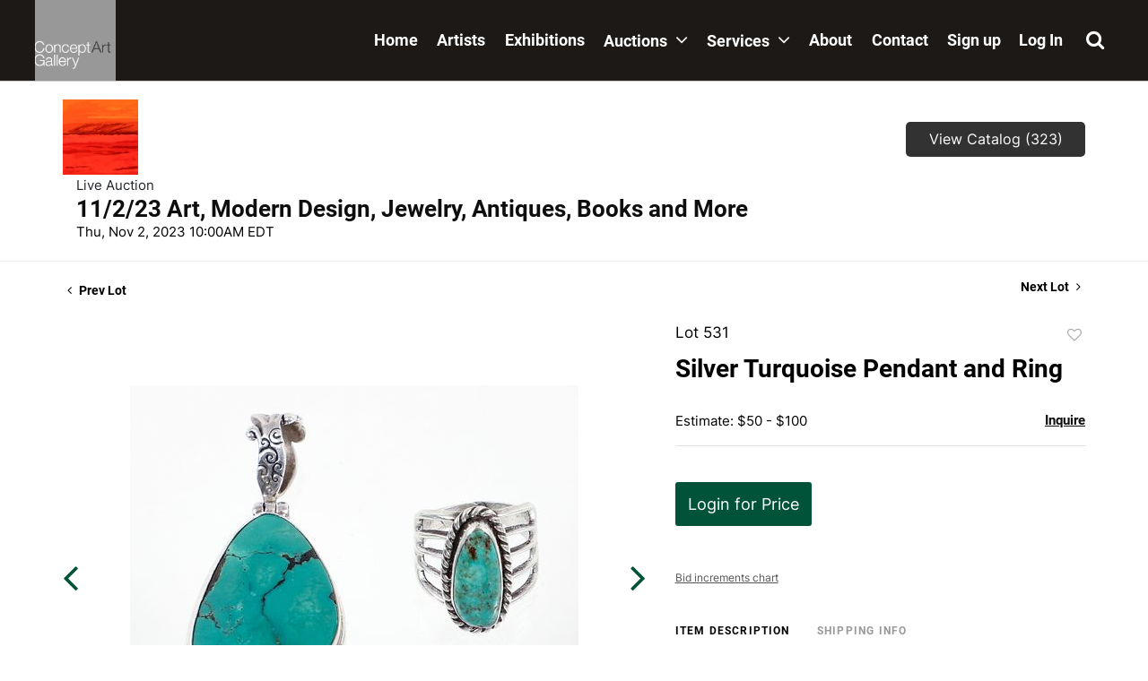

--- FILE ---
content_type: text/html; charset=UTF-8
request_url: https://bid.conceptgallery.com/online-auctions/concept-gallery/silver-turquoise-pendant-and-ring-5422561
body_size: 73296
content:
<!DOCTYPE html>
<html lang="en">
    <head>
        <link rel="shortcut icon" href="https://s1.img.bidsquare.com/site/favicon/m/44.png?t=1RF5zb ">
                <link rel="apple-touch-icon" href="https://s1.img.bidsquare.com/site/favicon/m/44.png?t=1RF5zb">
        <link rel="apple-touch-icon-precomposed" href="https://s1.img.bidsquare.com/site/favicon/m/44.png?t=1RF5zb">
        <meta name="viewport" content="width=device-width, initial-scale=1, maximum-scale=1, user-scalable=no"/><meta name="description" content="Bid on Silver Turquoise Pendant and Ring sold at auction by Concept Gallery 531 on 2nd November Silver and turquoise set pendant and ring. The pendant features a bezel set polished turquoise stone with attached, hinged decorative bale. Measures 2&quot; in length, 1 1/8&quot; wide. Hinged bale measures 7/8..."/><meta name="keywords" content="Jewelry,Necklaces &amp; Pendants"/><meta property="fb:app_id" content="2021466541405910"/><meta property="og:type" content="website"/><meta property="og:url" content="https://bid.conceptgallery.com/online-auctions/concept-gallery/silver-turquoise-pendant-and-ring-5422561"/><meta property="og:title" content="Silver Turquoise Pendant and Ring"/><meta property="og:description" content="Silver and turquoise set pendant and ring. The pendant features a bezel set polished turquoise stone with attached, hinged decorative bale. Measures 2&quot; in length, 1 1/8&quot; wide. Hinged bale measures 7/8&quot; in length, 7/16&quot; wide. Marked &quot;925&quot;. Approx. 21.5 grams. The ring mounting has a wide band split into 5 branches with attached bezel set elongated turquoise stone. Small natural chip to the top of the stone. The bezel is framed in twisting silver. Measures 26.5 mm in width. Size 9 3/4. Unmarked. Approx. 10.2 grams."/><meta property="og:image" content="https://s1.img.bidsquare.com/item/l/2309/23093256.jpeg?t=1QRnxC"/><meta property="twitter:card" content="summary"/><meta property="twitter:site" content="@bidsquare"/><meta property="twitter:title" content="Silver Turquoise Pendant and Ring"/><meta property="twitter:description" content="Silver and turquoise set pendant and ring. The pendant features a bezel set polished turquoise stone with attached, hinged decorative bale. Measures 2&quot; in length, 1 1/8&quot; wide. Hinged bale measures 7/8&quot; in length, 7/16&quot; wide. Marked &quot;925&quot;. Approx. 21.5 grams. The ring mounting has a wide band split into 5 branches with attached bezel set elongated turquoise stone. Small natural chip to the top of the stone. The bezel is framed in twisting silver. Measures 26.5 mm in width. Size 9 3/4. Unmarked. Approx. 10.2 grams."/><meta property="twitter:image" content="https://s1.img.bidsquare.com/item/l/2309/23093256.jpeg?t=1QRnxC"/><meta charset="UTF-8"/><meta http-equiv="X-UA-Compatible" content="IE=edge"/><link rel="canonical" href="https://bid.conceptgallery.com/online-auctions/concept-gallery/silver-turquoise-pendant-and-ring-5422561"/><link rel="alternate" hreflang="x-default" href="https://bid.conceptgallery.com/online-auctions/concept-gallery/silver-turquoise-pendant-and-ring-5422561"/><link rel="alternate" hreflang="en" href="https://bid.conceptgallery.com/online-auctions/concept-gallery/silver-turquoise-pendant-and-ring-5422561"/>                <title>Silver Turquoise Pendant and Ring sold at auction on 2nd November  | Concept Art Gallery</title>
        <script data-react-helmet="true" type="application/ld+json">{
    "@context": "https://schema.org",
    "@type": "Product",
    "productID": "5422561",
    "sku": "5422561",
    "name": "Silver Turquoise Pendant and Ring",
    "image": "https://s1.img.bidsquare.com/item/xl/2309/23093256.jpeg",
    "url": "https://bid.conceptgallery.com/online-auctions/concept-gallery/silver-turquoise-pendant-and-ring-5422561",
    "description": "Silver and turquoise set pendant and ring. The pendant features a bezel set polished turquoise stone with attached, hinged decorative bale. Measures 2\" in length, 1 1/8\" wide. Hinged bale measures 7/8\" in length, 7/16\" wide. Marked \"925\". Approx. 21.5 grams. The ring mounting has a wide band split into 5 branches with attached bezel set elongated turquoise stone. Small natural  chip to the top of the stone. The bezel is framed in twisting silver. Measures 26.5 mm in width. Size 9 3/4. Unmarked. Approx. 10.2 grams. ",
    "offers": {
        "@type": "Offer",
        "url": "https://bid.conceptgallery.com/online-auctions/concept-gallery/silver-turquoise-pendant-and-ring-5422561",
        "price": 80,
        "priceCurrency": "USD",
        "availabilityEnds": "2023-11-02T10:00:00-04:00 EDT",
        "priceValidUntil": "2023-11-02T10:00:00-04:00 EDT",
        "availability": "SoldOut"
    }
}</script>        <script type="text/javascript">
                        pageLoadServerTime = 1768547185740;
            pageLoadServerTimeElapsedStart = (new Date()).getTime();
        </script>
        <link rel="stylesheet" type="text/css" href="https://bid.conceptgallery.com/public/themes/common/css/bootstrap.min.css?t=1761753286" />
<link rel="stylesheet" type="text/css" href="https://bid.conceptgallery.com/public/themes/common/css/fonts/icon-font.css?t=1761753286" />
<link rel="stylesheet" type="text/css" href="https://stackpath.bootstrapcdn.com/font-awesome/4.7.0/css/font-awesome.min.css" />
<link rel="stylesheet" type="text/css" href="https://bid.conceptgallery.com/public/themes/default/css/theme.css?t=1762470181" />
<link rel="stylesheet" type="text/css" href="https://bid.conceptgallery.com/public/themes/default/css/theme-responsive.css?t=1761753286" />
<link rel="stylesheet" type="text/css" href="https://bid.conceptgallery.com/public/themes/default/css/theme-dev.css?t=1761753286" />
<link rel="stylesheet" type="text/css" href="https://bid.conceptgallery.com/public/js/magiczoomplus/5.3.7/magiczoomplus.css?t=1761753285" />
<link rel="stylesheet" type="text/css" href="https://bid.conceptgallery.com/public/css/jquery-ui.css?t=1761753285" />
<link rel="stylesheet" type="text/css" href="https://bid.conceptgallery.com/public/css/atc-base.css?t=1761753285" />
<link rel="stylesheet" type="text/css" href="https://bid.conceptgallery.com/public/themes/default/css/item-details.css?t=1761753286" />
<link rel="stylesheet" type="text/css" href="https://bid.conceptgallery.com/public/themes/common/css/component/popup.css?t=1761753286" />
<link rel="stylesheet" type="text/css" href="https://bid.conceptgallery.com/public/themes/common/css/fonts/roboto-bold.css?t=1761753286" />
<link rel="stylesheet" type="text/css" href="https://bid.conceptgallery.com/public/themes/common/css/fonts/inter.css?t=1761753286" />
<style>
:root {--main-button-color:#005239}
:root {--main-button-color-hover:#206953}
:root {--main-btn-text:#ffffff}
:root {--secondary-button-color:#333232}
:root {--secondary-button-color-hover:#080808}
:root {--secondary-btn-text:#ffffff}
:root {--theme-color:#005239}
:root {--link-color-hover:#206953}
:root {--reg-aprv-btn-txt:#0aca1d}
:root {--pending-text:#ff8e00}
:root {--pending-btn-bg:rgba(204, 204, 204, 0.2)}
:root {--font-main:Roboto-Bold}
:root {--font-secondary:Inter-Regular}</style>
<style>/* css added to keep the footer stuck at bottom */
.wrap { min-height: 100vh; }
.my-footer{ position: sticky; top: 100%; }

/* to remove bg-image of tick-mark on my-account-page */
.btn-icon-verified:not(.paid_status .btn-icon-verified){background-image: none !important; vertical-align: top !important;} 

.MagicZoomBigImageCont {
  z-index: 999 !important;
}
.message_bar_wrap{
  z-index: 1049;
}

.page-not-found{float: none;}

/*header*/
body.open-menu{position: fixed; width: 100%;}
.my-header{background: #1c1917; border-bottom: 1px solid #c9c6c6; font-family: var(--font-main);width: 100%; }
.my-header .container-xl, .my-footer .container-xl{max-width: 1660px;}
body .search-bar{height: 100%; width: 100%; position: fixed; top: 0; opacity: 0; transition: all 0.5s; background-color: #000; z-index: -1;}
body .search-bar.search-bar-open{height: 100%; opacity: 0.9; z-index: 1049; transition: all 0.5s;}
.search-bar .search-wrap{display: flex; height: 100%; align-items: center; justify-content: center; }
.search-bar .search-wrap .search-c{width: 60%; height: 10%; margin-bottom: 66px;}

/* clears the ‘X’ from Internet Explorer */
.search-bar input[type=search]::-ms-clear { display: none; width : 0; height: 0; }
.search-bar input[type=search]::-ms-reveal { display: none; width : 0; height: 0; }/* clears the ‘X’ from Chrome */
.search-bar input[type="search"]::-webkit-search-decoration,
.search-bar input[type="search"]::-webkit-search-cancel-button,
.search-bar input[type="search"]::-webkit-search-results-button,
.search-bar input[type="search"]::-webkit-search-results-decoration { display: none; }
.search-bar input:-internal-autofill-selected {background-color: #232323 !important;}

.search-bar .form-control, .input-group-append{border-radius: 0; background-color: transparent; border: none;}
.search-bar .form-control{ transition: all 0.9s; padding: 8px 20px; background-color: #232323; color: #fff; font-size: 26px;}
.search-bar.search-bar-open .form-control{ transform: translateY(20px);}
.search-bar .form-control:focus{box-shadow: none; border: 2px solid #065f46;}
.search-bar .form-control::placeholder{font-size: 25px; color: #fff;}
.search-bar .fa-search, .my-header .fa-search{font-size: 22px;}
.my-header .search-text, .my-header .search-link{cursor: pointer;}
.close-icon{width: fit-content; margin-left: auto; margin-right: 40px; margin-top: 20px; color: #fff; cursor: pointer; font-size: 22px;}
.search-bar .header-search-btn{position: absolute; right: 20px; top: 20px; height: 100%; z-index: 3;}

.my-header .navbar{ padding: 0;}
.my-header .navbar-nav .nav-item a.nav-link { padding: 13px 5px 5px; line-height: 22px; white-space: nowrap; font-size: 18px;  color: #fff; font-family: var(--font-main);}
.my-header .navbar-nav .nav-item a.nav-link .fa{margin-left: 5px; font-size: 22px;}
.my-header .navbar-nav .nav-item:hover a.nav-link{color: #8e8c8b;}
.my-header .navbar-nav{width: 100%; margin-left: auto; transition: 0.3s;}

.my-header .navbar-nav .nav-item.dropdown .dropdown-menu{border-radius: 0; margin-top: 0; padding: 0 0 0 16px; width: 235px; background-color: #fff; border: none; top: 90px;}
.my-header .navbar-nav.small-header .nav-item.dropdown .dropdown-menu{top: 75px;}
.my-header .navbar-nav .nav-item.dropdown .dropdown-menu .dropdown-item{color:#303133; padding: 5px 9px; font-size: 18px;}
.my-header .navbar-nav .nav-item.dropdown .dropdown-menu .dropdown-item:hover{color: #969495; background-color: #fff;}
.my-header .navbar .navbar-toggler .navbar-toggler-icon.close-button{margin: auto;}
.my-header .navbar .navbar-toggler .navbar-toggler-icon.close-button span:first-child{rotate: 45deg;}
.my-header .navbar .navbar-toggler .navbar-toggler-icon.close-button span:nth-child(2n){display: none;}
.my-header .navbar .navbar-toggler .navbar-toggler-icon.close-button span:last-child{ margin-top: -3px; rotate: -45deg;}
.my-header .navbar-toggler:focus {outline: none;}
/* .my-header .navbar-toggler {position: relative; padding: 9px 10px; margin-right: 15px; border-radius: 4px;} */
.my-header .navbar-toggler-icon {height: fit-content; width: auto; display: block;}
.my-header .navbar-toggler-icon span{display: block; width: 20px; height: 2px; transition: all 0.4s ease-out; border-radius: 2px; margin-top: 5px; background-color: #fff;}
.my-header .navbar-toggler-icon span.single-line{margin-top: -3px; transition: all 0.2s ease-out;}
.my-header .navbar-toggler-icon span:first-child.rotate{ transform: rotate(-45deg); transition: all 0.2s ease-out;}
.my-header .navbar-toggler-icon span:nth-child(2).rotate1{margin-top: -2px; transform: rotate(45deg); transition: all 0.2s ease-out;}
.my-header .navbar-toggler-icon span:last-child.remove-span{display: none; transition: all 0.2s ease-out;}

.my-header .my-account-btn .my-account-link{white-space: nowrap;}
.my-header .my-account-btn .my-account-link,
.my-header .my-account-btn .signup-link{font-size:18px; line-height: 22px; color: #fff; padding: 34px 10px; font-family: var(--font-main);}
.my-header .my-account-btn .my-account-link:hover, 
.my-header .my-account-btn .signup-link:hover{color: #8e8c8b; text-decoration: none;}

.my-header .my-account-btn .logout-btn-front{background: transparent; text-transform: capitalize;}
.my-header .my-account-btn .logout-btn-front, 
.my-header .my-account-btn .login-link{font-size:18px; line-height: 22px; color: #fff; text-decoration: none; padding: 34px 10px; font-family: var(--font-main);}
.my-header .my-account-btn .logout-btn-front:hover, 
.my-header .my-account-btn .login-link:hover{color: #8e8c8b; text-decoration: none;} 
.my-header .navbar-brand img {width: 90px; transition:width 0.3s;}


/*footer*/
.my-footer{background-color: #000; padding: 72px 0; font-family: var(--font-secondary); color: #fff;}
.my-footer .concept-text{font-size: 14px;}
.my-footer .concept-footer-content{font-size: 18px; line-height: 1.75;}
.my-footer .footer-img-wrap{max-width: 200px; width: 100%;}
.my-footer .fa{ color: #fff; font-size: 40px; margin-right: 15px;}
.my-footer .fa:hover, .my-footer .pay-link:hover{color: #065f46;}
.my-footer a{text-decoration: Underline; font-weight: Bold;} 
.my-footer a:hover{ text-decoration: none;}
.my-footer .pay-link{color: #fff;}
.my-footer .powered-by-sec img{max-width: 157px;}


/* Start Media css */
@media screen and (max-width: 991.98px){
.my-header .navbar-nav .nav-item.dropdown .dropdown-menu{width: 100%;}
.search-bar .search-wrap .search-c{width: 80%;}
.my-header .navbar-collapse.show .navbar-nav{position: relative; z-index: 1048;}
  .my-header .navbar-nav{background-color: #fff; height: 100vh; overflow: auto; }
  .my-header .navbar-nav .nav-item a.nav-link{color: #000;}
  .my-header .dropdown-menu.menu-open{display: block;}
  .my-header .my-account-btn .my-account-link, .my-header .my-account-btn .signup-link, .my-header .my-account-btn .logout-btn-front, .my-header .my-account-btn .login-link{display: block; text-align: left; padding: 13px 5px 5px; color: #000;}
}

@media screen and (min-width: 992px){
.my-header{ position: sticky; top: 0; z-index: 1048;}
 .my-header .navbar-nav{height: 90px;}
.my-header .navbar-brand img.small-header{width: 60px;}
.my-header .navbar-nav.small-header{height: 60px !important;}
   .my-header .navbar-collapse{max-width: 882px;}
   .my-header .navbar-nav .nav-item a.nav-link{padding: 34px 10px;}
   .my-header .navbar-nav .nav-item.dropdown .dropdown-menu { box-shadow: 0px 5px 15px rgba(0, 0, 0, 0.05) !important;  padding: 20px;}
   .my-header .navbar-nav .nav-item.dropdown .dropdown-menu .dropdown-item:hover{background-color: #f7f7f7;}
    .my-header .navbar-nav .nav-item.dropdown:hover .dropdown-menu{display: block;}
    .my-header .my-account-btn span, .my-header .my-account-btn .my-account-link, .my-header .my-account-btn .signup-link{display: inline-block;}
    .my-header .navbar-nav .nav-item{display: flex; align-items: center;}
.my-header .my-account-btn {display: flex;}
}

/* Extra CSS */
.my-account .notification_preference .new_check_gruop input{display: inline !important;}
.credit-boxs .my_btn_area.submit input{width: auto;}
.pending_txt, .event_catalog_banner .banner_content .green_t, .item-detail .registered-auction .text-sec .auction-end .green_t{font-weight: normal !important;}
.invoice_popup .title_area .logo_area{height: 40px !important;}
b, strong{font-weight: normal !important;}
.my-account .account_right .verification ul li{width: 38% !important;}
.catalog_list .catalog_detail .lot_title, .item-detail ul .text-head p{word-break: break-word;}
.account_right .verification ul li{width: 31% !important;}
.pending{font-size: 13px !important;}
.auction-list h1.auction-page-title{font-family:var(--font-main); font-size: 48px;}
.auction-list .auc-list-content label{color: #999;}
.f_live_bid_btn_txt.leb, .item-detail .registered-auction .text-sec .auction-end a, .invoice_popup .f_invoice_pop_contact_sub_txt, .invoice_popup .item-invoice-button, .btn_area .invoice-print-btn, .invoice_popup .checkout-submit-button, .item-detail .item-won .invoice-sec a.invoice-checkout-button{font-weight: normal !important; font-family: var(--font-secondary) !important;}

.live_panel .lot_num{ font-family: var(--font-secondary) !important;}
.loadingDiv {z-index: 999 !important;}



@media (min-width: 991px){
.my-account .item-detail ul .bidding-sec .enterBid button{width: 52% !important; font-size: 13px !important}
.item-detail ul .bidding-sec .enterBid button.pending{line-height: 13px !important}
}

@media (min-width: 991px) and (max-width: 1300px) {
   .pending{font-size: 13px !important;}
}
@media only screen and (max-width: 767px){
 .modal-content{ overflow-x: scroll; overflow-y: auto;}
}
@media only screen and (max-width: 576px){
   .auction-list .auc-list-content .btn-sec .bidding-time span{font-size: 12px;}
   .auction-list .auc-list-content .btn-sec .bidding-time ltx{font-size: 10px !important;}
   .auction-list .addtocalendar .atcb-link{font-size: 11px;}
.live_panel .sticky_pannel{z-index: 1047 !important;}
}

</style>
                    <!-- Google Tag Manager -->
            <script>(function(w,d,s,l,i){w[l]=w[l]||[];w[l].push({'gtm.start':
            new Date().getTime(),event:'gtm.js'});var f=d.getElementsByTagName(s)[0],
            j=d.createElement(s),dl=l!='dataLayer'?'&l='+l:'';j.async=true;j.src=
            'https://www.googletagmanager.com/gtm.js?id='+i+dl;f.parentNode.insertBefore(j,f);
            })(window,document,'script','dataLayer','GTM-5WMD3W');</script>
            <!-- End Google Tag Manager -->
                                            <!--[if lt IE 9]>
            <script type="text/javascript" src="https://bid.conceptgallery.com/public/js/html5shiv.min.js?t=1761753285"></script>
        <![endif]-->
        <script type="text/javascript">
            var setting = {"baseUri":"https:\/\/bid.conceptgallery.com","staticUri":"https:\/\/bid.conceptgallery.com\/public","isMobileWebView":false,"defaultSiteName":"Bidsquare","siteName":"Concept Art Gallery","webSocket":{"host":"wss:\/\/ws.bidsquare.com","port":null,"debug":false},"reserveMet":[],"reCaptcha":{"v3":{"siteKey":"6LdzL_kcAAAAAHvauH1Jsz3Ux6njeXmqvGBbrqyk"}}};        </script>
                <script type="text/javascript" src="https://bid.conceptgallery.com/public/js/jquery.js?t=1761753285"></script>
<script type="text/javascript" src="https://bid.conceptgallery.com/public/js/functions.js?t=1761753285"></script>
<script type="text/javascript" src="https://bid.conceptgallery.com/public/themes/common/js/popper-v1.min.js?t=1761753286"></script>
<script type="text/javascript" src="https://bid.conceptgallery.com/public/themes/common/js/bootstrap.min.js?t=1761753286"></script>
<script type="text/javascript" src="https://bid.conceptgallery.com/public/themes/default/js/theme.js?t=1761753286"></script>
<script type="text/javascript" src="https://www.google.com/recaptcha/api.js?render=6LdzL_kcAAAAAHvauH1Jsz3Ux6njeXmqvGBbrqyk"></script>
<script type="text/javascript" src="https://bid.conceptgallery.com/public/js/front-common.js?t=1761753285"></script>
<script type="text/javascript" src="https://bid.conceptgallery.com/public/js/tagManager.js?t=1761753286"></script>
<script type="text/javascript" src="https://bid.conceptgallery.com/public/js/script.js?t=1761753286"></script>
<script type="text/javascript" src="https://bid.conceptgallery.com/public/js/bsApi.js?t=1761753285"></script>
<script type="text/javascript" src="https://bid.conceptgallery.com/public/js/jquery.i18n/src/jquery.i18n.js?t=1761753285"></script>
<script type="text/javascript" src="https://bid.conceptgallery.com/public/js/jquery.i18n/src/jquery.i18n.messagestore.js?t=1761753285"></script>
<script type="text/javascript" src="https://bid.conceptgallery.com/public/js/jquery.i18n/src/jquery.i18n.fallbacks.js?t=1761753285"></script>
<script type="text/javascript" src="https://bid.conceptgallery.com/public/js/jquery.i18n/src/jquery.i18n.language.js?t=1761753285"></script>
<script type="text/javascript" src="https://bid.conceptgallery.com/public/js/jquery.i18n/src/jquery.i18n.parser.js?t=1761753285"></script>
<script type="text/javascript" src="https://bid.conceptgallery.com/public/js/jquery.i18n/src/jquery.i18n.emitter.js?t=1761753285"></script>
<script type="text/javascript" src="https://bid.conceptgallery.com/public/js/magiczoomplus/5.3.7/magiczoomplus.js?t=1761753285"></script>
<script type="text/javascript" src="https://bid.conceptgallery.com/public/js/jquery-ui.js?t=1761753285"></script>
<script type="text/javascript" src="https://bid.conceptgallery.com/public/js/client/ws/auctionClient.js?t=1761753285"></script>
<script type="text/javascript" src="https://bid.conceptgallery.com/public/js/client/ws/liveEvent.js?t=1761753285"></script>
<script type="text/javascript" src="https://bid.conceptgallery.com/public/js/atc.min.js?t=1761753285"></script>
<script type="text/javascript">
                $.i18n().load({"en":{"Starting Bid":"Starting Bid","Current Bid":"Current Bid","Start in":"Start in","Starts in":"Starts in","End in":"End in","Bidsquare Bidder":"Bidsquare Bidder","Competing Bidder":"Competing Bidder","Bidder":"Bidder","Click Here to Bid Live":"Click Here to Bid Live","Non-supported browser... Use Chrome, Firefox, or Safari 11+":"Non-supported browser... Use Chrome, Firefox, or Safari 11+","On the Market":"On the Market","You are the highest bidder (%amount%)":"You are the highest bidder (%amount%)","You've been outbid (%amount%)":"You've been outbid (%amount%)","Your max bid (%amount%) is below reserve":"Your max bid (%amount%) is below reserve","You have an absentee bid (%amount%)":"You have an absentee bid (%amount%)","Place Bid":"Place Bid","Place Max Bid":"Place Max Bid","Increase Max Bid":"Increase Max Bid"}});
                
                [{"en":"https:\/\/bid.conceptgallery.com\/public\/js\/jquery.i18n\/messages\/en.json?t=1761753285"}].forEach(function (transArr, i) { $.i18n().load(transArr); });
                $.i18n.rawTranslationMap = {"reserveMetBannerNotification":"On the Market","highestBidNotification":"You are the highest bidder (%amount%)","outBidNotification":"You've been outbid (%amount%)","reserverNotMetNotification":"Your max bid (%amount%) is below reserve","absenteeBidNotification":"You have an absentee bid (%amount%)","placeNextBidButtonTextTimed":"Place Bid","placeMaxBidButtonTextTimed":"Place Max Bid","increaseMaxBidButtonTextTimed":"Increase Max Bid","placeNextBidButtonTextLive":"Place Bid","placeMaxBidbuttonTextLive":"Place Max Bid","increaseMaxBidButtonTextLive":"Increase Max Bid"};
            $(window).load(function(){});</script>
<script type="text/javascript">if (location.pathname == '/auction-house/concept-gallery/contact-us') {
    location.href = 'https://www.conceptgallery.com/pay/';
}

  $( window ).resize(function() {
      $('.my-header').css('padding-top', function() {
         return $('.message_bar_wrap.email_pending').height();
      });
  });

if($(window).width() > 992){
  $(window).scroll(function() {    
    var scroll = $(window).scrollTop();    
    if (scroll > 0) {
        $(".navbar-brand img, .navbar-nav").addClass("small-header")
    }
    else{
      $(".navbar-brand img, .navbar-nav").removeClass("small-header")
    }
   })
}


 $(document).ready(function(){
/* year updation*/
$("#year").html(new Date().getFullYear());

/* added animation to toggler button */
$(".navbar-toggler").click(function () {
   $("body").toggleClass("open-menu")
   if($(".navbar-toggler span").hasClass("single-line")){
      $(".navbar-toggler span:first-child").removeClass("rotate");
      $(".navbar-toggler span:nth-child(2n)").removeClass("rotate1");
      $(".navbar-toggler span:last-child").removeClass("remove-span");      
   setTimeout(() => {
      $(".navbar-toggler span").removeClass("single-line")
   }, 400);
   }
   else{
   $(".navbar-toggler span").addClass("single-line")
   setTimeout(() => {
      $(".navbar-toggler span:first-child").addClass("rotate");
      $(".navbar-toggler span:nth-child(2n)").addClass("rotate1");
      $(".navbar-toggler span:last-child").addClass("remove-span");
   }, 300);
   }
});

$(".nav-item .nav-link.search-link, .close-icon").on('click', function(){
   $(".search-bar").toggleClass("search-bar-open");
})

$('.nav-item .nav-link.search-link').click(function(){
    $('.form-control').focus();
});

$('.my-header').css('padding-top', function() {
   return $('.message_bar_wrap.email_pending').height();
});

/* to avoid redirecting to href link on first click as on first click the dropdown menu should open and later on the second click it should be redirected to the href link*/
$(".dropdown .nav-link").click(function (e) {
      var dropdownMenu = $(this).parent().find('.dropdown-menu');
      if (!dropdownMenu.hasClass('menu-open')) {
         e.preventDefault();
         dropdownMenu.addClass('menu-open');
   }
});
})</script>
        <script type="text/javascript">
            if (typeof CKEDITOR !== 'undefined') CKEDITOR.timestamp = (new Date()).getTime(); // force refreshing the CKEditor internal js files
        </script>
    </head>
    <body class="">
        
<div class="wrap">
     
        <div id="loadingDiv" class="loadingDiv" style="display:none;"> </div>
                        <link rel="stylesheet" type="text/css" href="https://fonts.googleapis.com/css2?family=Roboto:wght@400;700&amp;display=swap" />


    <!--search bar-->
      <div class="search-bar">
         <div class="close-icon close-btn"> ✕</div>

         <div class="search-wrap">
            <div class="search-c">            
               <form action="/search" class="form-inline input-group h-100">
                  <input type="search" name="search" class="form-control h-100" placeholder="Search..." value="">
                  <input type="hidden" name="filters" value="4-7">
                  <div class="input-group-append">
                     <button class="btn header-search-btn" type="submit"><i class="fa fa-search text-white"></i></button>
                  </div>
               </form>
            </div>
         </div>

      </div>
      <!--end of search bar-->
<div class="my-header">
   <!--navbar-->
   <nav class="navbar navbar-expand-lg">
   <div class="container-xl">
      <div>
         <a href="https://www.conceptgallery.com/" class="navbar-brand ml-4 py-0"><img src="https://s1.img.bidsquare.com/site/logo/44.jpeg?t=1RF5zb" class="img-fluid" alt="concept-art-gallery logo"></a>
      </div>
         <button class="navbar-toggler px-4" data-icon="icon-first" type="button" data-toggle="collapse" data-target="#navbarSupportedContent1" aria-controls="navbarSupportedContent1" aria-expanded="false" aria-label="Toggle navigation">
      
         <div class="navbar-toggler-icon">
            <span></span>
            <span></span>
            <span></span>
         </div>
         </button>

         <div class="collapse navbar-collapse" id="navbarSupportedContent1">
            <ul class="pt-4 pt-lg-0 navbar-nav primary align-items-lg-center justify-content-lg-between px-4">
               
            <li class="nav-item">
                  <a class="nav-link" href="https://www.conceptgallery.com/">Home
                     <i class="fa fa-angle-right d-inline-block d-lg-none"> </i>
                  </a>
               </li>

               <li class="nav-item">
                  <a class="nav-link" href="https://conceptgallery.com/featured-artists/">Artists
                     <i class="fa fa-angle-right d-inline-block d-lg-none"> </i>
                  </a>
               </li>

               <li class="nav-item">
                     <a class="nav-link" href="https://conceptgallery.com/exhibitions/">Exhibitions
                        <i class="fa fa-angle-right d-inline-block d-lg-none"> </i> 
                     </a>          
               </li>

<li class="nav-item dropdown">
                  <a class="nav-link" href="https://conceptgallery.com/auctions/">
                     Auctions <i class="fa fa-angle-down"> </i> 
                  </a>
               
                  <div class="dropdown-menu">
                     <a class="dropdown-item" href="https://conceptgallery.com/auctions/">Overview</a>
                     <a class="dropdown-item" href="/">Upcoming Auctions 
  </a>
                     <a class="dropdown-item" href="https://conceptgallery.com/auctions/selling/">Selling</a>
                     <a class="dropdown-item" href="https://conceptgallery.com/auctions/buying/">Buying</a>
                     <a class="dropdown-item" href="https://conceptgallery.com/auctions/unsold-lots/">Unsold Lots</a>
                     <a class="dropdown-item" href="https://conceptgallery.com/auctions/buying/shipping/">Shipping</a>

                  </div>
               </li> 
                  
               <li class="nav-item dropdown">
                  <a class="nav-link" href="https://conceptgallery.com/services/">
                     Services   <i class="fa fa-angle-down"> </i> 
                  </a>
               
                  <div class="dropdown-menu">
                     <a class="dropdown-item" href="https://conceptgallery.com/services/">Overview</a>
                     <a class="dropdown-item" href="https://conceptgallery.com/services/framing/"> Framing</a>
                     <a class="dropdown-item" href="https://conceptgallery.com/services/appraisals/"> Appraisals</a>
                     <a class="dropdown-item" href="https://conceptgallery.com/services/art-handling/"> Art Handling</a>
                     <a class="dropdown-item" href="https://conceptgallery.com/pay/"> Pay Invoice</a>
                  </div>
               </li> 

               <li class="nav-item">
                  <a class="nav-link" href="https://conceptgallery.com/about/">About
                     <i class="fa fa-angle-right d-inline-block d-lg-none"> </i> 
                  </a>
               </li>

               <li class="nav-item">
                     <a class="nav-link" href="https://conceptgallery.com/contact/">Contact
                        <i class="fa fa-angle-right d-inline-block d-lg-none"> </i> 
                     </a>
               </li>  

               <li class="nav-item">
                  <div class="my-account-btn">
                     <a href="https://bid.conceptgallery.com/user/register" class="signup-link" data-toggle="modal" data-target="#registration_pop">Sign up</a> <a href="https://bid.conceptgallery.com/user/login" class="login-link" data-toggle="modal" data-target="#login_pop">Log In</a>
                  </div>                        
               </li>  

               <li class="nav-item mt-5 mt-lg-0">
                  <a class="nav-link search-link">  <i class="fa fa-search"></i> 
                     <span class="d-inline-block d-lg-none ml-2 search-text">Search</span>
                     <i class="fa fa-angle-right d-inline-block d-lg-none"> </i> </a>
               </li>

            </ul>
         </div>
   </div>  
   </nav>
   <!--end of navbar-->
</div>            

    


    
    <div class="auctioneer">
      
    <div class="container-lg">
        <div class="row">
            <div class="col-lg-9 col-md-8">
                <div class="auctioneer_detail">
                    <div class="thumb_img">
                        <a href="https://bid.conceptgallery.com/auctions/concept-gallery/11-2-23-art-modern-design-jewelry-antiques-books-and-more-13927" class="image_hover"><img src="https://s1.img.bidsquare.com/event/main/s/13927.jpeg?t=1QRnWA" alt="Concept Gallery" onerror="loadDefaultImage(this,&#039;thumb&#039;)" /></a>
                    </div>
                    <div class="main_auc_detail">
                        <span>Live Auction</span>
                        <h1><a href="https://bid.conceptgallery.com/auctions/concept-gallery/11-2-23-art-modern-design-jewelry-antiques-books-and-more-13927" class="event-title">11/2/23 Art, Modern Design, Jewelry, Antiques, Books and More</a></h1>
                        <div class="auc_timing">
                            <div class="start_time">Thu, Nov 2, 2023 10:00AM EDT</div>
                                                    </div>
                    </div>
                </div>
            </div>
            <div class="col-lg-3 col-md-4">
                <div class="btn-sec">
                    <a href="https://bid.conceptgallery.com/auctions/concept-gallery/11-2-23-art-modern-design-jewelry-antiques-books-and-more-13927/catalog#catalog" class="scnd-btn">View Catalog (323)</a>
                </div>
                <br>
                            </div>
        </div>
    </div>
    </div>

<div class="item_detail">
    <div class="container-lg">
        <div class="item_direction">
                        <div class="row">
                <div class="col-6">
                    <a href="https://bid.conceptgallery.com/online-auctions/concept-gallery/lagos-silver-station-caviar-earrings-5422560"><i class="fa fa-angle-left" aria-hidden="true"></i> Prev Lot</a>
                </div>
                <div class="col-6">
                    <a href="https://bid.conceptgallery.com/online-auctions/concept-gallery/18k-silver-john-antencio-abstract-hoop-earrings-5422562" class="float-right">Next Lot <i class="fa fa-angle-right" aria-hidden="true"></i></a>
                </div>
            </div>
                    </div>
        <div class="current_item">
            <div class="row">
                <div class="col-lg-7 col-md-6">
                    <div class="item-slider">
                        <div class="auction-item-img">
            <a class="img-slide-arrow left-slide-btn" data-slide="prev">
            <span class="fa fa-angle-left fa-3x"></span>
        </a>
                   <a id="lot-image" class="MagicZoom main" target="_blank" rel="images" href="https://s1.img.bidsquare.com/item/xl/2309/23093256.jpeg?t=1QRnxC" title="Silver Turquoise Pendant and Ring">
                <img src="https://s1.img.bidsquare.com/item/l/2309/23093256.jpeg?t=1QRnxC" class="detailImg" alt="Silver Turquoise Pendant and Ring" />            </a>      
                            <a class="img-slide-arrow right-slide-btn" data-slide="next">
            <span class="fa fa-angle-right fa-3x"></span>
        </a>
    </div>
<div class="selectors auction-detail-product">
    <ul>
                        <li><a data-zoom-id="lot-image" href="https://s1.img.bidsquare.com/item/xl/2309/23093256.jpeg?t=1QRnxC" data-image="https://s1.img.bidsquare.com/item/l/2309/23093256.jpeg?t=1QRnxC">
                    <img src="https://s1.img.bidsquare.com/item/s/2309/23093256.jpeg?t=1QRnxC" alt="Silver Turquoise Pendant and Ring" />                </a></li>
                                <li><a data-zoom-id="lot-image" href="https://s1.img.bidsquare.com/item/xl/2309/23093257.jpeg?t=1QRnxC" data-image="https://s1.img.bidsquare.com/item/l/2309/23093257.jpeg?t=1QRnxC">
                    <img src="https://s1.img.bidsquare.com/item/s/2309/23093257.jpeg?t=1QRnxC" alt="Image 2 of 7" />                </a></li>
                                <li><a data-zoom-id="lot-image" href="https://s1.img.bidsquare.com/item/xl/2309/23093258.jpeg?t=1QRnxC" data-image="https://s1.img.bidsquare.com/item/l/2309/23093258.jpeg?t=1QRnxC">
                    <img src="https://s1.img.bidsquare.com/item/s/2309/23093258.jpeg?t=1QRnxC" alt="Image 3 of 7" />                </a></li>
                                <li><a data-zoom-id="lot-image" href="https://s1.img.bidsquare.com/item/xl/2309/23093259.jpeg?t=1QRnxC" data-image="https://s1.img.bidsquare.com/item/l/2309/23093259.jpeg?t=1QRnxC">
                    <img src="https://s1.img.bidsquare.com/item/s/2309/23093259.jpeg?t=1QRnxC" alt="Image 4 of 7" />                </a></li>
                                <li><a data-zoom-id="lot-image" href="https://s1.img.bidsquare.com/item/xl/2309/23093260.jpeg?t=1QRnxC" data-image="https://s1.img.bidsquare.com/item/l/2309/23093260.jpeg?t=1QRnxC">
                    <img src="https://s1.img.bidsquare.com/item/s/2309/23093260.jpeg?t=1QRnxC" alt="Image 5 of 7" />                </a></li>
                                <li><a data-zoom-id="lot-image" href="https://s1.img.bidsquare.com/item/xl/2309/23093261.jpeg?t=1QRnxC" data-image="https://s1.img.bidsquare.com/item/l/2309/23093261.jpeg?t=1QRnxC">
                    <img src="https://s1.img.bidsquare.com/item/s/2309/23093261.jpeg?t=1QRnxC" alt="Image 6 of 7" />                </a></li>
                                <li><a data-zoom-id="lot-image" href="https://s1.img.bidsquare.com/item/xl/2309/23093262.jpeg?t=1QRnxC" data-image="https://s1.img.bidsquare.com/item/l/2309/23093262.jpeg?t=1QRnxC">
                    <img src="https://s1.img.bidsquare.com/item/s/2309/23093262.jpeg?t=1QRnxC" alt="Image 7 of 7" />                </a></li>
                    </ul>
</div>                    </div>
                    <div class="social_icon">
                        <ul>
                            <li><a href="https://www.facebook.com/sharer/sharer.php?u=https://bid.conceptgallery.com/online-auctions/concept-gallery/silver-turquoise-pendant-and-ring-5422561"  target="_blank"><i class="fa fa-facebook" aria-hidden="true"></i></a></li><li><a href="https://twitter.com/intent/tweet?url=https://bid.conceptgallery.com/online-auctions/concept-gallery/silver-turquoise-pendant-and-ring-5422561&text=Silver+Turquoise+Pendant+and+Ring" target="_blank"><i class="fa-twitter" aria-hidden="true"></i></a></li><li><a href="https://www.pinterest.com/pin/create/button/?url=https://bid.conceptgallery.com/online-auctions/concept-gallery/silver-turquoise-pendant-and-ring-5422561&description=Silver+Turquoise+Pendant+and+Ring&media=https://s1.img.bidsquare.com/item/l/2309/23093256.jpeg?t=1QRnxC" target="_blank"><i class="fa fa-pinterest" aria-hidden="true"></i></a></li><li><a href="https://www.linkedin.com/sharing/share-offsite/?url=https://bid.conceptgallery.com/online-auctions/concept-gallery/silver-turquoise-pendant-and-ring-5422561" target="_blank"><i class="fa fa-linkedin" aria-hidden="true"></i></a></li><li><a href="#" id="share_item_button"><i class="fa fa-envelope" aria-hidden="true"></i></a><div id="item-share-popup-load" class="item-share-popup"></div></li>                        </ul>
                    </div>
                    
                </div>
                <div class="col-lg-5 col-md-6">
                                        <div class="item_description el_13927">
                                                <div class="row">
                            <div class="col-lg-6 col-6">
                                <div class="lot_num">Lot 531</div>
                            </div>
                            <div class="col-lg-6 col-6">
                                <div class="favourite float-right">
                    <div data-href="https://bid.conceptgallery.com/user/login?fav_item_ref_id=5422561" class="like_icon gtm-click_item fav-item-login btn-icon btn-icon-heart" data-item_id = "5422561" data-type = "2"  data-item_id="5422561"  data-event_id='13927' data-event_status='past' data-event_name='11/2/23 Art, Modern Design, Jewelry, Antiques, Books and More'>
                        <a href="javascript:void(0);" class="gtm-click_item"  data-item_id="5422561"  data-event_id='13927' data-event_status='past' data-event_name='11/2/23 Art, Modern Design, Jewelry, Antiques, Books and More'>Add to favorite</a>
                    </div>
                </div>
                            </div>
                            <div class="col-lg-12"><h1>Silver Turquoise Pendant and Ring</h1></div>
                        </div>
                        <div class="estimated_price">
                            <div class="row">
                                                                <div class="col-lg-9 col-8">
                                    <span>
            Estimate: $50 - $100    </span>                                </div>
                                                                                                <div class="col-lg-3 col-4">
                                    <a href="javascript:void(0);" id="inquire_block" class="gtm-click_item"  data-item_id="5422561"  data-event_id='13927' data-event_status='past' data-event_name='11/2/23 Art, Modern Design, Jewelry, Antiques, Books and More' >Inquire</a>
                                </div>
                                                            </div>
                        </div>
                        <div class="place_bid_area" id="ba_5422561_13927" data-lindex="0" data-stype="view">
                            <div class="bidding-estimate bid-estimate-timer">
	                        	                    </div>
                            <div class="bidding-area"><div class="bidding-price "><button type="button" class="register_btn btn btn-primary f_event_button_view_hammer_price" id="login_to_register0" data-event_id = "13927"  >Login for Price </button>            <script type="text/javascript">
                $(function () {
                    $(document).on('click','#login_to_register0',function (e) {
                        e.preventDefault();
                        var event_ref_id = $(this).data('event_id') ? $(this).data('event_id') : null;
                              // We can clean this code this condition after fix same login script in bidsquare and wl
                            var $loginPopupObj = getPopupObject('login');
                            var $loginForm = $loginPopupObj.find('form');
//                            $loginForm.add('#registation_direct a, .registation_direct a').data('event_ref_id', event_ref_id);
                            $loginForm.data('event_ref_id',event_ref_id);
                            $loginForm.data('scroll_to', $(this).data('scroll_to') ? $(this).data('scroll_to') : null);
                                                        showHidePopup('login',true);
                                            });
                });
            </script>
            </div><div class="bidding-history"></div><div class="place_bid"><input type="hidden" id="live_bid_panel_url" name="live_bid_panel_url" value="https://bid.conceptgallery.com/auctions/concept-gallery/11-2-23-art-modern-design-jewelry-antiques-books-and-more-13927/bid" /><input type="hidden" id="disable_reserve_price" name="disable_reserve_price" value="" /></div><div class="bid_related"><div class="txt1"><a href="#chart" class="chart">Bid increments chart</a></div></div></div><style>div.ack_bid_msg{float:right;padding-top:0 !important;}</style>                                <div class="chartlist">
        <h4>Bid Increments</h4>
        <table>
            <colgroup>
                <col width="50%;">
                <col width="50%;">
            </colgroup>
            <thead>
                <tr>
                    <th>Price</th>
                    <th>Bid Increment</th>
                </tr>
            </thead>
            <tbody>
                                                            <tr>
                            <td>$0</td>
                            <td>$10</td>
                        </tr>
                                            <tr>
                            <td>$100</td>
                            <td>$25</td>
                        </tr>
                                            <tr>
                            <td>$400</td>
                            <td>$50</td>
                        </tr>
                                            <tr>
                            <td>$1,000</td>
                            <td>$100</td>
                        </tr>
                                            <tr>
                            <td>$3,000</td>
                            <td>$200</td>
                        </tr>
                                            <tr>
                            <td>$5,000</td>
                            <td>$500</td>
                        </tr>
                                            <tr>
                            <td>$10,000</td>
                            <td>$1,000</td>
                        </tr>
                                            <tr>
                            <td>$20,000</td>
                            <td>$2,500</td>
                        </tr>
                                            <tr>
                            <td>$50,000</td>
                            <td>$5,000</td>
                        </tr>
                                            <tr>
                            <td>$100,000</td>
                            <td>$10,000</td>
                        </tr>
                                                    </tbody>
        </table>
    </div>
                        </div>
                        <div class="item_tabs">
                            <ul class="nav nav-tabs" role="tablist">
    <li class="active tab-desc"><a href="#home" aria-controls="home" role="tab" data-toggle="tab">
            <h2>Item Description</h2>
        </a></li>
                        <li class="tab-shipping-info"><a href="#shippinginformation" aria-controls="dimension" role="tab" data-toggle="tab"><h2>Shipping Info</h2></a></li>
            </ul>
<div class="tab-content">
    <div role="tabpanel" class="tab-pane active" id="home">
                Silver and turquoise set pendant and ring. The pendant features a bezel set polished turquoise stone with attached, hinged decorative bale. Measures 2" in length, 1 1/8" wide. Hinged bale measures 7/8" in length, 7/16" wide. Marked "925". Approx. 21.5 grams. The ring mounting has a wide band split into 5 branches with attached bezel set elongated turquoise stone. Small natural  chip to the top of the stone. The bezel is framed in twisting silver. Measures 26.5 mm in width. Size 9 3/4. Unmarked. Approx. 10.2 grams.                     <div class="condition-report-title clearfix">
                <h4>Condition</h4>                            </div>
            Good condition. Merchandise will be packed and transported by the purchaser at their own risk and expense. A list of recommended shippers is on our website: https://www.conceptgallery.com/auctions/shipping/ .        
        
        
        
        
    </div>
                <div role="tabpanel" class="tab-pane" id="shippinginformation">
            <div class = "shipping_text">
                <p>Concept Gallery does not pack and ship. A list of packers and shippers that regularly visit our gallery is available on our website http://conceptgallery.com/auctions/shipping/. All property must be paid in full before we will release your purchases to the shippers. Please note that you will not see a charge for shipping on our invoice to you as all of our shipping is done by third parties.</p>
            </div>
        </div>
        </div>
<script>
   if ($('#condition_report_download_by_url').length > 0) {
        document.getElementById('condition_report_download_by_url').click();
    }
</script>
                        </div>
                    </div>
                </div>
            </div>
        </div>
        <div class="other_lots" id="otherlots"></div>
    </div>
</div>
<!-- Item detail -->
<script type="text/javascript" src="https://bid.conceptgallery.com/public/js/atc.min.js?t=1761753285"></script>
<link rel="stylesheet" type="text/css" href="https://bid.conceptgallery.com/public/css/atc-base.css?t=1761753285" />
<style>
    .atcb-list {
        margin-top: 2px;
    }
    .atcb-item {
        padding: 5px 0 5px 15px;
    }
    .atcb-item-link {
        font-size: 12px;
    }
    div.ack_bid_msg {
        width: auto;
/*        text-align: right;
        margin-top: 0px;*/
    }
</style>
<script type="text/javascript">
    $(function()
    {
        var $itemDetailsActiveTab = $(".item_tabs ul li a");
        if ($itemDetailsActiveTab.find(".active").length === 0)
        {
            $itemDetailsActiveTab.eq(0).addClass("active");
        }
    });
</script>
<div class="modal fade inquire-form" id="inquire_now" data-backdrop="static" data-keyboard="false" role="dialog" aria-hidden="true" >
            <div class="modal-dialog modal-dialog-centered" role="document">
                <div class="modal-content">
                    <div class="modal-header">
                        
                        <button type="button" class="close" data-dismiss="modal" aria-label="Close"></button>
                    </div>
                    <div class="modal-body ">
                        <h1 class="inquire_title"> Inquire</h1>
<form id="inquire-form" onsubmit="return false;" action="https://bid.conceptgallery.com/inquire/item" method="post">
    <input type="hidden" name="item_id" value="5422561">
    <input type="hidden" name="event_name" value="11/2/23 Art, Modern Design, Jewelry, Antiques, Books and More">
    <input type="hidden" name="event_id" value="13927">
    <input type="hidden" name="is_wl_inquire_request" value="1">
    <div id="inquire_error" class="popup_error"> </div>
    <div class="row wl_inquire_div">
        <div class="col-sm-12">
            <div class="form-group">
                <span class="inquire_input"> <input type="text" id="email" name="email" class="form-control" placeholder="Your Email" />  </span>            </div>
        </div>
        <div class="col-sm-12">
            <div class="form-group">
                <span class="inquire_input"> <input type="text" id="uname" name="uname" class="form-control" placeholder="Your Name" />  </span>            </div>
        </div>
        <div class="col-sm-12">
            <div class="form-group">
                <span class="inquire_input"> <select id="inquiryCategory" name="inquiryCategory" class="form-control">
	<option value="dce6f3910b65b6a749161b7f59a70813">Details about item</option>
	<option value="43ba47c8292b857eb42fdf28816bf319">Condition report</option>
	<option value="c31a59f918efd6dd6597a7e53a3d7dfa">Registration/bidding</option>
	<option value="19626c265c4a9ddc85c0e0532cb08512">More Photos</option>
	<option value="6930e8a0c589d566496ac1cfe451e616">I have one to sell</option>
	<option value="50df040018142b7eaecbb3ac1a05aaad">Other</option>
</select>  </span>            </div>
        </div>
               <div class="col-sm-12">
            <div class="form-group">
                <span class="inquire_input"> <input type="text" id="subject" name="subject" class="form-control" placeholder="Subject" />  </span>            </div>
        </div>
        <div class="col-sm-12 inquire_message">
            <div class="form-group">
                <span class="inquire_input"> <textarea id="message" name="message" class="form-control" placeholder="Message"></textarea>  </span>            </div>
        </div>
          </div>
    <div class="submit">
        <button class="btn btn-primary g-recaptcha" data-sitekey="6LdSxEcUAAAAAMHFHsva4aYuB85JqJ42u4lFbo9j" data-callback="getInquireContent1" id="inquire_button">Send</button>
    </div>
</form>
<script src='https://www.google.com/recaptcha/api.js'></script>
<script type="text/javascript">
    function getInquireContent1() {
        getInquireContent(1);
    }
</script>
                    </div>
                </div>
            </div>
        </div><div class="modal fade bid-history-form" id="bid-history" data-backdrop="static" data-keyboard="false" role="dialog" aria-hidden="true" >
            <div class="modal-dialog modal-dialog-centered" role="document">
                <div class="modal-content">
                    <div class="modal-header">
                        
                        <button type="button" class="close" data-dismiss="modal" aria-label="Close"></button>
                    </div>
                    <div class="modal-body ">
                        <div class="bid-box" id="bhd_5422561_13927"></div>
                    </div>
                </div>
            </div>
        </div><div class="modal fade invoice invoice-item-view" id="invoice_popup" data-backdrop="static" data-keyboard="false" role="dialog" aria-hidden="true" >
            <div class="modal-dialog modal-dialog-centered" role="document">
                <div class="modal-content">
                    <div class="modal-header">
                        
                        <button type="button" class="close" data-dismiss="modal" aria-label="Close"></button>
                    </div>
                    <div class="modal-body ">
                        <div class="invoice_popup popup_center" id="invoice_content"></div>

                    </div>
                </div>
            </div>
        </div>
<script type="text/javascript">
        $('#inquire_block').click(function(e){
        e.preventDefault();
                    showHidePopup('login',true);
            });

    $('.condition_report_block').click(function(e){
        e.preventDefault();
                    showHidePopup('login',true);
            });

    $(document).on('change input', '#inquiryCategory', function (e){   
        getInquireContent(0);
    });

            $(document).ready(function(e) {
            var gtmManager = new tagManager({
                eventId : '13927',
                itemId : '5422561',
                eventLabel : 'ITEM_DETAIL',
                customEventTrigger : 'itemEvent',
                eventStatus : 'past'
            });
            gtmManager.pushData();
        });
    
    jQuery(function() {
        MagicZoomPlus.options = {
              'zoom-width' : 400,
              'zoom-height' : 400,
              'zoom-distance' : 11,
              'background-opacity' : 80,
              'slideshow-effect' : 'expand',
              'show-loading' : 'false'
        }
        //$('.aution_item_img a').addClass('MagicZoomPlus');
        //MagicZoomPlus.refresh();
    });

$(document).ready(function(e){
    //Called for set footer margin when bidding panel was sticky at footer.
    bindEventListener(window, 'message', function (event) {
        try {
            var dataEvent = JSON.parse(event.data);
            if (typeof dataEvent.resizeBrowser !== "undefined" && dataEvent.resizeBrowser) {
                setFooterMargin('.mobile_sticky_bid');
            }
        } catch(e) {}
    });

            //Timed Auction Client
        var clientData = {
            connectionID: generateUid(),
            resetItemThumb: false,
            moveToNextItem: false,
            showEventActive: true,
                        siteID: '44',
                        userCurrency: {"symbol":"$","exchange_rate":"1.00"},
                                };
            

    // var $detailImgList = $('.auction-detail-product ul li');
    var curImg = 0;
    $('.auction-item-img .img-slide-arrow').on('click',function(){
        switch($(this).data('slide')) {
            case 'prev':
                // curImg = (curImg - 1 + $detailImgList.length) % $detailImgList.length;
                MagicZoom.prev('lot-image');
                break;
            case 'next':
                // curImg = (curImg + 1 ) % $detailImgList.length;
                MagicZoom.next('lot-image');
                break;
        }
        // $detailImgList.eq(curImg).find('img').click();

    });
    //$('.aution_item_img > a > img').hide();
    //$('.aution_item_img > a > img').eq(curImg).show();
//     $detailImgList.click(function(){
//         $detailImgList.removeClass('on');
//         var $this = $(this);
//         $this.addClass('on');
        
//         var idx = curImg = $this.index();

//         var $thumb = $this.find('img');
//         var bigImg = $thumb.data('bigimg');
//         var zoomImg = $thumb.data('zoomimg');
        
//         var $main = $('.auction-item-img > a.main');
//         $main.attr('href', zoomImg).find('img.detailImg')
//                 .off('load.xlloaded')
//                 .width(500)                         // set width to force thumb to expand to full width
//                 .on('load.xlloaded', function () { 
//                     if ($thumb.attr('src') !== $(this).attr('src')) {
//                         $(this).width("");
//                     } else {
//                         $(this).attr('src', bigImg);
//                     }
//                 })
//                 .attr('src', $thumb.attr('src'))    // load thumb first to give intant feedback that its loading, then load large (in case it takes a little extra time)
//                 ;
//         if (typeof MagicZoomPlus !== 'undefined') MagicZoomPlus.refresh();
// //        $('.aution_item_img > a').eq(curImg).addClass('main-hide');
// //        $('.aution_item_img > a').eq(idx).removeClass('main-hide');
        
// //        curImg = idx;
//     });
    
    //$('.bidding-box .bid_related .txt1 .chart').mouseenter(function(e) {
    $('.bid_related .txt1 .chart').mouseenter(function(e) {
        e.stopPropagation();
        e.preventDefault();
        $('.chartlist').show();
    });
    //$('.bidding-box .bid_related .txt1 .chart').mouseleave(function(e) {
    $('.bid_related .txt1 .chart').mouseleave(function(e) {
        e.stopPropagation();
        e.preventDefault();
        $('.chartlist').hide();
    });
    
      //bid_history_pop > open/close
      $(document).on("click", '#view_bid_history_popup', function(e){
          e.preventDefault();
                    $.ajax({
                url: getUrl('item/biddinghistory/5422561/13927?is_ajax=1'),
                success: function (res) {
                    $('#bhd_5422561_13927').html(res);
                },
                complete: function (res) {
                    showHidePopup('#bid-history',true);
                }
            });
                });
      
      $('.bid_pop_close > img,.bid_btn_area > button').click(function(e){
          e.preventDefault();
          showHidePopup('#bid-history',false);
      });

      $(document).on('click','.inquire_btn',function (e) {
          e.preventDefault();
          getInquireContent(1);
      });
      //getInquireContent(0);

      getOtherlots();

      $('body').on('click', '.invoive-popup', function(e){ 
            e.preventDefault();
            var invoice_id = $(this).data('invoice_id');
            var selector = '#invoice_popup';
            var url = 'https://bid.conceptgallery.com/my-account/items/ajaxinvoicedata?is_ajax=1';
            populateInvoicePopupContent(invoice_id, selector, url);
        });
  });
  
  function getOtherlots(page, offset, next) {
    if (typeof page === 'undefined') {
        page = 1;
    }
    var data = {"item_id" : 5422561, "event_id" : 13927, "offset" :offset, "next":next}
    $.ajax({
        url : 'https://bid.conceptgallery.com/item/otherlots/' + page + '?is_ajax=1',
        method : 'POST',
        dataType  : 'json',
        data : data,
        success : function (res) {
            $('#otherlots').removeClass("other_auction_wrap");
            if (res.lots) $('#otherlots').addClass("other_auction_wrap").html(res.lots);
            var scrollArrowElement = '#otherlots-controls > a.prevPage, #otherlots-controls > a.nextPage';
            $(document).off('click', scrollArrowElement).on('click', scrollArrowElement, function (evt) {
              evt.preventDefault();
              var offset = $(this).data('offset');
              var next = ($(this).hasClass('nextPage'))?1:0;
              getOtherlots(2, offset, next);
            });
        }
    });
  }
    
    

    var emails = [];
    var isSmallerDevice = function ()
    {
        return deviceWidth < 767;
    }

    function getItemShareContent(recaptcha_response) {
        var noEmailEnteredMsg = "Please enter an email to continue.";
        var emailSendFailedMsg = "Your email could not be send, please try again or contact support.";
        if(emails.length > 0) {
            $("#email-notification-msg").html('');
            var optionalmessage = $("#optionalmessage");
            ajax_start();
            $.ajax({
                type: 'POST',
                url: getUrl('item/sendSharedItemEmail/'+'5422561?is_ajax=1'),
                data: {emails: emails, optionalmessage: optionalmessage.val(), 'g-recaptcha-response': recaptcha_response},
                success: function (res, textStatus, jqXHR) {
                    emails = [];
                    $('.recipientemail-wrap').children('div.multiple-email-wrap').remove();
                    $("#recipientemail").val('');
                    optionalmessage.val('');
                    ajax_end();
                       
                        window.location.reload();
                                    },
                error: function (event, xhr) {
                    if(isSmallerDevice()) $("#email-notification-msg").html($emailSendFailedMsg);
                    else  topbar_alert($emailSendFailedMsg);
                    ajax_end();
                }
            });
        } else {
             
                $("#email-notification-msg").html(noEmailEnteredMsg);
                    }
        grecaptcha.reset();
    }

    var prepareEmail = function (elem) {
        emailAddress = elem.val();
        // adding the email address only if they are valid
        if(emailAddress != "" && isValidEmail(emailAddress)) {
            // checking if email is already added.
            if(!emails.includes(emailAddress)) {
                emails.push(emailAddress);
                $('<div class="multiple-email-wrap email-bg"><span title = '+emailAddress+'>'+emailAddress+'</span><button type="button" id = "" class="close_popup removeemail"  aria-label="Close"> </button></div>').insertBefore(elem);
                elem.val('');
            }
        }
    }
    
</script>

<script type="text/javascript">
    var $popupHtmlMobile = "<div class=\"modal fade \" id=\"item-share-modal\" data-backdrop=\"static\" data-keyboard=\"false\" role=\"dialog\" aria-hidden=\"true\"><div class=\"modal-dialog modal-dialog-centered\" role=\"document\"><div class=\"modal-content\"><button type=\"button\" class=\"close_popup\" data-dismiss=\"modal\" aria-label=\"Close\"><\/button><div class=\"modal-body\"><div id =\"email-notification-msg\" class =\"error-msg-box\"><\/div><div class=\"social-media-email-popup\"><label for=\"recipientemail\">Send to <\/label><div class=\"recipientemail-wrap\"><input type=\"text\" multiple name=\"recipientemail\" id=\"recipientemail\" class=\"\" placeholder=\"Enter email address\" value=\"\" \/><\/div><textarea name=\"optionalmessage\" id=\"optionalmessage\" placeholder=\"Add a message\"><\/textarea><button class=\"btn btn-primary g-recaptcha\" data-sitekey=\"6LdSxEcUAAAAAMHFHsva4aYuB85JqJ42u4lFbo9j\" data-callback=\"getItemShareContent\" id=\"sendemail\" type=\"button\" name=\"sendemail\">Send<\/button><script src=\"https:\/\/www.google.com\/recaptcha\/api.js\"><\/script><\/div><\/div><\/div><\/div><\/div>";
    var $popupHtmlDesktop = "<div class=\"social-media-email-popup\">\n        <label for=\"recipientemail\">Send to <\/label>\n    <div class=\"recipientemail-wrap\">\n        <input type=\"text\" multiple name=\"recipientemail\" id=\"recipientemail\" class=\"\" placeholder=\"Enter email address\" value=\"\" \/>\n    <\/div>\n    <textarea name=\"optionalmessage\" id=\"optionalmessage\" placeholder=\"Add a message\"><\/textarea>\n    <button class=\"btn btn-primary g-recaptcha\" data-sitekey=\"6LdSxEcUAAAAAMHFHsva4aYuB85JqJ42u4lFbo9j\" data-callback=\"getItemShareContent\" id=\"sendemail\" type=\"button\" name=\"sendemail\">Send<\/button>\n    <script src=\"https:\/\/www.google.com\/recaptcha\/api.js\"><\/script>\n<\/div>\n\n";

    $(function ()
    {
        $(document).on('click', '#share_item_button', function (e)
        {
            e.preventDefault();
                showHidePopup('login', true);
            });
    })

</script>

    
    
                  <div class="my-footer mobile-hider">
  <div class="container-xl">
    <div class="row col-lg-7 col-xl-6 flex-lg-nowrap">
      <div class="ml-4 footer-img-wrap">
         <img src="https://s1.img.bidsquare.com/site/logo/44.jpeg?t=1RF5zb" alt="concept-art-gallery-logo" class="img-fluid ">
      </div>

      <div class="mt-4 pt-3 mt-lg-0 pt-lg-0">
         <p class="mb-0 ml-4 concept-footer-content">Concept Gallery, based in Pittsburgh, PA, offers an array of services for art lovers, 
            including professional art handling, accurate appraisals, custom framing, curated fine art sales, 
            and dynamic auctions. We are dedicated to providing a seamless experience for both art collectors 
            and enthusiasts, ensuring every piece of art is treated with respect and expertise.
         </p>
         <div class="mt-4 ml-4">
           <a href="https://www.facebook.com/conceptartgallery/" target="_blank"> <i class="fa fa-facebook-square" aria-hidden="true"></i> </a>
           <a href="https://www.instagram.com/conceptartgallery/" target="_blank"><i class="fa fa-instagram" aria-hidden="true"></i></a> 
         </div>
      </div>
    </div>

    <div class="row ml-2 mt-4 concept-text">
      <div class="col-md-6">
         © <span id="year"></span> Concept Art Gallery | 
         <span> <a href="https://conceptgallery.com/pay/" class="pay-link">Pay Invoice</a> </span> 
      </div>

      <div class="col-md-6 mt-4 mt-md-0">
         <div class="powered-by-sec mr-3 d-flex align-items-center justify-content-md-end">
            <span class="mr-3">Powered by:</span>
            <a href="https://www.bidsquarecloud.com/" target="_blank">
                <img src="https://images.bidsquare.com/cms/files/cloud-logo-white.png" alt="Bidsquare cloud logo" class="img-fluid bscloud-img">
            </a>
        </div>
      </div>
    </div>
  </div>
</div>  


<section class="common-popup">
                        
            <style>
            .modal-body.login_reg_page {
                padding: 0;
            }
            </style>
                        <div class="modal fade login_ms" id="login_pop" data-backdrop="static" data-keyboard="false" role="dialog" aria-hidden="true" >
            <div class="modal-dialog modal-dialog-centered" role="document">
                <div class="modal-content">
                    <div class="modal-header">
                        
                        <button type="button" class="close" data-dismiss="modal" aria-label="Close"></button>
                    </div>
                    <div class="modal-body login_reg_page login_form_page">
                                <div class="sec_login_heading dfl_heading">
            <div class="modal-heading">Login to Concept Art Gallery</div>
            <p>Please enter your email to login</p>
        </div>
         
        <div class="sec_login_heading rnl_heading" style="display: none;">
            <div class="modal-heading">Login or Create Account</div>
            <p>
                Enter email to create an account to start bidding.            </p>
        </div>
         
<form class="login_form_email" onsubmit="return false;" action="https://bid.conceptgallery.com/user/login/email" method="post" >
    <input type="hidden" id="ZHR3TGVNZ0RWZ1dpUzJuMzJWcUtvZz09" name="ZHR3TGVNZ0RWZ1dpUzJuMzJWcUtvZz09" value="T2Uyc285SHl6eklHL05KOHp5MVo0dz09" />            <div id="login_error" class="popup_error"></div>
    <div class="form-group">
        <input type="text" id="email_address" name="email_address" class="form-control" autofocus="" placeholder="Email Address" />    </div>
    <div class="submit">
        <button class="login_bnt_email btn btn-primary" name="login_button" type="submit">Continue</button>
    </div>
    <div class="bottom_text">
                <div class="agree_text">
            Don't have an account? <a href="javascript:void(0);" class="show-registration-popup" rel="nofollow">Sign up</a> now        </div>
                            <div class="note_text bsq_acc_suggest">Have a Bidsquare account? Enter your Bidsquare email above.</div>
            </div>
</form>
<script type="text/javascript">
    $(function()
    {
            });
</script>



                    </div>
                </div>
            </div>
        </div>            
        
                    <div class="modal fade forgot_pwd" id="forgot_pwd_pop" data-backdrop="static" data-keyboard="false" role="dialog" aria-hidden="true" >
            <div class="modal-dialog modal-dialog-centered" role="document">
                <div class="modal-content">
                    <div class="modal-header">
                        
                        <button type="button" class="close" data-dismiss="modal" aria-label="Close"></button>
                    </div>
                    <div class="modal-body login_reg_page">
                        <div class="form_area forgot_password_form_page"><div class="forgotpass-form-container">
    <div class="modal-heading default-heading  ">Forgot your password?</div>
    <div class="modal-heading reset-heading  hide_div ">Reset Password</div>
    <form id="forgot-form" class="request_setup_form" onsubmit="return false;" action="https://bid.conceptgallery.com/user/requestsetup" method="post">
                <div class="input_area">
            <div class="security_msg  hide_div "></div>
            <div class="form-group fp-original-field  ">
                <div class="forgot_text_area">
                    <p>Please enter email address you registered with and we will email you a link to reset your password.</p>
                </div>
                <input type="text" id="email" name="email" class="form-control" placeholder="Email Address" />            </div>  
            <div class="fp-modify-field  hide_div ">
                <p>
                    <section-email></section-email>
                    <a href="javascript:void(0)" class="reset-email-addr" data-udef="forgot_password"><i class="fa fa-pencil form-edit-icon" aria-hidden="true"></i></a>
                </p>
            </div>
            <div id="login_error" class="popup_error"> </div>
            <div class="submit">
                <input type="submit" id="submit" name="submit" value="Reset Password" class="btn btn-primary" />            </div>
        </div>
    </form>
    <div class="dnt_hv_ac">
        <p><a href="javascript:void(0);" class="show-login-popup">Back to Log in</a></p>
    </div>
    <script type="text/javascript">
        $(function()
        {
                    });
    </script>
</div></div>
                    </div>
                </div>
            </div>
        </div>        
                    <div class="modal fade signup_ms" id="registration_pop" data-backdrop="static" data-keyboard="false" role="dialog" aria-hidden="true" >
            <div class="modal-dialog modal-dialog-centered" role="document">
                <div class="modal-content">
                    <div class="modal-header">
                        
                        <button type="button" class="close" data-dismiss="modal" aria-label="Close"></button>
                    </div>
                    <div class="modal-body login_reg_page">
                        <div class="form_area register_form_page"><div class="modal-heading">Let&#039;s get started</div>
<p>
    Enter email to create an account to start bidding.</p>

<form class="register_form_email" onsubmit="return false;" action="https://bid.conceptgallery.com/user/register/email" method="post">
    <input type="hidden" id="ZHR3TGVNZ0RWZ1dpUzJuMzJWcUtvZz09" name="ZHR3TGVNZ0RWZ1dpUzJuMzJWcUtvZz09" value="T2Uyc285SHl6eklHL05KOHp5MVo0dz09" />        <div id="register_error" class="popup_error"> </div>
    <div class="form-group">
                <input type="text" id="email" name="email" value="" class="form-control" autofocus="" placeholder="Email Address" />    </div>
    <div class="submit">
        <button class="register_bnt_email btn btn-primary" name="register_button" type="submit">Continue</button>
    </div>
    <div class="bottom_text">
                    <div class="signin-area dnt_hv_ac note_text bsq_acc_suggest">
                <p>Already have an account? <a href="javascript:void(0);" class="registration-login">Click here to log in</a></p>
            </div>
            </div>
</form>
<script type="text/javascript">
    $(function()
    {
            });
</script>

</div>
                    </div>
                </div>
            </div>
        </div>                </section>
    
</div>
    </body>
</html>


--- FILE ---
content_type: text/html; charset=utf-8
request_url: https://www.google.com/recaptcha/api2/anchor?ar=1&k=6LdzL_kcAAAAAHvauH1Jsz3Ux6njeXmqvGBbrqyk&co=aHR0cHM6Ly9iaWQuY29uY2VwdGdhbGxlcnkuY29tOjQ0Mw..&hl=en&v=PoyoqOPhxBO7pBk68S4YbpHZ&size=invisible&anchor-ms=20000&execute-ms=30000&cb=8a9w0ir9bj2
body_size: 48734
content:
<!DOCTYPE HTML><html dir="ltr" lang="en"><head><meta http-equiv="Content-Type" content="text/html; charset=UTF-8">
<meta http-equiv="X-UA-Compatible" content="IE=edge">
<title>reCAPTCHA</title>
<style type="text/css">
/* cyrillic-ext */
@font-face {
  font-family: 'Roboto';
  font-style: normal;
  font-weight: 400;
  font-stretch: 100%;
  src: url(//fonts.gstatic.com/s/roboto/v48/KFO7CnqEu92Fr1ME7kSn66aGLdTylUAMa3GUBHMdazTgWw.woff2) format('woff2');
  unicode-range: U+0460-052F, U+1C80-1C8A, U+20B4, U+2DE0-2DFF, U+A640-A69F, U+FE2E-FE2F;
}
/* cyrillic */
@font-face {
  font-family: 'Roboto';
  font-style: normal;
  font-weight: 400;
  font-stretch: 100%;
  src: url(//fonts.gstatic.com/s/roboto/v48/KFO7CnqEu92Fr1ME7kSn66aGLdTylUAMa3iUBHMdazTgWw.woff2) format('woff2');
  unicode-range: U+0301, U+0400-045F, U+0490-0491, U+04B0-04B1, U+2116;
}
/* greek-ext */
@font-face {
  font-family: 'Roboto';
  font-style: normal;
  font-weight: 400;
  font-stretch: 100%;
  src: url(//fonts.gstatic.com/s/roboto/v48/KFO7CnqEu92Fr1ME7kSn66aGLdTylUAMa3CUBHMdazTgWw.woff2) format('woff2');
  unicode-range: U+1F00-1FFF;
}
/* greek */
@font-face {
  font-family: 'Roboto';
  font-style: normal;
  font-weight: 400;
  font-stretch: 100%;
  src: url(//fonts.gstatic.com/s/roboto/v48/KFO7CnqEu92Fr1ME7kSn66aGLdTylUAMa3-UBHMdazTgWw.woff2) format('woff2');
  unicode-range: U+0370-0377, U+037A-037F, U+0384-038A, U+038C, U+038E-03A1, U+03A3-03FF;
}
/* math */
@font-face {
  font-family: 'Roboto';
  font-style: normal;
  font-weight: 400;
  font-stretch: 100%;
  src: url(//fonts.gstatic.com/s/roboto/v48/KFO7CnqEu92Fr1ME7kSn66aGLdTylUAMawCUBHMdazTgWw.woff2) format('woff2');
  unicode-range: U+0302-0303, U+0305, U+0307-0308, U+0310, U+0312, U+0315, U+031A, U+0326-0327, U+032C, U+032F-0330, U+0332-0333, U+0338, U+033A, U+0346, U+034D, U+0391-03A1, U+03A3-03A9, U+03B1-03C9, U+03D1, U+03D5-03D6, U+03F0-03F1, U+03F4-03F5, U+2016-2017, U+2034-2038, U+203C, U+2040, U+2043, U+2047, U+2050, U+2057, U+205F, U+2070-2071, U+2074-208E, U+2090-209C, U+20D0-20DC, U+20E1, U+20E5-20EF, U+2100-2112, U+2114-2115, U+2117-2121, U+2123-214F, U+2190, U+2192, U+2194-21AE, U+21B0-21E5, U+21F1-21F2, U+21F4-2211, U+2213-2214, U+2216-22FF, U+2308-230B, U+2310, U+2319, U+231C-2321, U+2336-237A, U+237C, U+2395, U+239B-23B7, U+23D0, U+23DC-23E1, U+2474-2475, U+25AF, U+25B3, U+25B7, U+25BD, U+25C1, U+25CA, U+25CC, U+25FB, U+266D-266F, U+27C0-27FF, U+2900-2AFF, U+2B0E-2B11, U+2B30-2B4C, U+2BFE, U+3030, U+FF5B, U+FF5D, U+1D400-1D7FF, U+1EE00-1EEFF;
}
/* symbols */
@font-face {
  font-family: 'Roboto';
  font-style: normal;
  font-weight: 400;
  font-stretch: 100%;
  src: url(//fonts.gstatic.com/s/roboto/v48/KFO7CnqEu92Fr1ME7kSn66aGLdTylUAMaxKUBHMdazTgWw.woff2) format('woff2');
  unicode-range: U+0001-000C, U+000E-001F, U+007F-009F, U+20DD-20E0, U+20E2-20E4, U+2150-218F, U+2190, U+2192, U+2194-2199, U+21AF, U+21E6-21F0, U+21F3, U+2218-2219, U+2299, U+22C4-22C6, U+2300-243F, U+2440-244A, U+2460-24FF, U+25A0-27BF, U+2800-28FF, U+2921-2922, U+2981, U+29BF, U+29EB, U+2B00-2BFF, U+4DC0-4DFF, U+FFF9-FFFB, U+10140-1018E, U+10190-1019C, U+101A0, U+101D0-101FD, U+102E0-102FB, U+10E60-10E7E, U+1D2C0-1D2D3, U+1D2E0-1D37F, U+1F000-1F0FF, U+1F100-1F1AD, U+1F1E6-1F1FF, U+1F30D-1F30F, U+1F315, U+1F31C, U+1F31E, U+1F320-1F32C, U+1F336, U+1F378, U+1F37D, U+1F382, U+1F393-1F39F, U+1F3A7-1F3A8, U+1F3AC-1F3AF, U+1F3C2, U+1F3C4-1F3C6, U+1F3CA-1F3CE, U+1F3D4-1F3E0, U+1F3ED, U+1F3F1-1F3F3, U+1F3F5-1F3F7, U+1F408, U+1F415, U+1F41F, U+1F426, U+1F43F, U+1F441-1F442, U+1F444, U+1F446-1F449, U+1F44C-1F44E, U+1F453, U+1F46A, U+1F47D, U+1F4A3, U+1F4B0, U+1F4B3, U+1F4B9, U+1F4BB, U+1F4BF, U+1F4C8-1F4CB, U+1F4D6, U+1F4DA, U+1F4DF, U+1F4E3-1F4E6, U+1F4EA-1F4ED, U+1F4F7, U+1F4F9-1F4FB, U+1F4FD-1F4FE, U+1F503, U+1F507-1F50B, U+1F50D, U+1F512-1F513, U+1F53E-1F54A, U+1F54F-1F5FA, U+1F610, U+1F650-1F67F, U+1F687, U+1F68D, U+1F691, U+1F694, U+1F698, U+1F6AD, U+1F6B2, U+1F6B9-1F6BA, U+1F6BC, U+1F6C6-1F6CF, U+1F6D3-1F6D7, U+1F6E0-1F6EA, U+1F6F0-1F6F3, U+1F6F7-1F6FC, U+1F700-1F7FF, U+1F800-1F80B, U+1F810-1F847, U+1F850-1F859, U+1F860-1F887, U+1F890-1F8AD, U+1F8B0-1F8BB, U+1F8C0-1F8C1, U+1F900-1F90B, U+1F93B, U+1F946, U+1F984, U+1F996, U+1F9E9, U+1FA00-1FA6F, U+1FA70-1FA7C, U+1FA80-1FA89, U+1FA8F-1FAC6, U+1FACE-1FADC, U+1FADF-1FAE9, U+1FAF0-1FAF8, U+1FB00-1FBFF;
}
/* vietnamese */
@font-face {
  font-family: 'Roboto';
  font-style: normal;
  font-weight: 400;
  font-stretch: 100%;
  src: url(//fonts.gstatic.com/s/roboto/v48/KFO7CnqEu92Fr1ME7kSn66aGLdTylUAMa3OUBHMdazTgWw.woff2) format('woff2');
  unicode-range: U+0102-0103, U+0110-0111, U+0128-0129, U+0168-0169, U+01A0-01A1, U+01AF-01B0, U+0300-0301, U+0303-0304, U+0308-0309, U+0323, U+0329, U+1EA0-1EF9, U+20AB;
}
/* latin-ext */
@font-face {
  font-family: 'Roboto';
  font-style: normal;
  font-weight: 400;
  font-stretch: 100%;
  src: url(//fonts.gstatic.com/s/roboto/v48/KFO7CnqEu92Fr1ME7kSn66aGLdTylUAMa3KUBHMdazTgWw.woff2) format('woff2');
  unicode-range: U+0100-02BA, U+02BD-02C5, U+02C7-02CC, U+02CE-02D7, U+02DD-02FF, U+0304, U+0308, U+0329, U+1D00-1DBF, U+1E00-1E9F, U+1EF2-1EFF, U+2020, U+20A0-20AB, U+20AD-20C0, U+2113, U+2C60-2C7F, U+A720-A7FF;
}
/* latin */
@font-face {
  font-family: 'Roboto';
  font-style: normal;
  font-weight: 400;
  font-stretch: 100%;
  src: url(//fonts.gstatic.com/s/roboto/v48/KFO7CnqEu92Fr1ME7kSn66aGLdTylUAMa3yUBHMdazQ.woff2) format('woff2');
  unicode-range: U+0000-00FF, U+0131, U+0152-0153, U+02BB-02BC, U+02C6, U+02DA, U+02DC, U+0304, U+0308, U+0329, U+2000-206F, U+20AC, U+2122, U+2191, U+2193, U+2212, U+2215, U+FEFF, U+FFFD;
}
/* cyrillic-ext */
@font-face {
  font-family: 'Roboto';
  font-style: normal;
  font-weight: 500;
  font-stretch: 100%;
  src: url(//fonts.gstatic.com/s/roboto/v48/KFO7CnqEu92Fr1ME7kSn66aGLdTylUAMa3GUBHMdazTgWw.woff2) format('woff2');
  unicode-range: U+0460-052F, U+1C80-1C8A, U+20B4, U+2DE0-2DFF, U+A640-A69F, U+FE2E-FE2F;
}
/* cyrillic */
@font-face {
  font-family: 'Roboto';
  font-style: normal;
  font-weight: 500;
  font-stretch: 100%;
  src: url(//fonts.gstatic.com/s/roboto/v48/KFO7CnqEu92Fr1ME7kSn66aGLdTylUAMa3iUBHMdazTgWw.woff2) format('woff2');
  unicode-range: U+0301, U+0400-045F, U+0490-0491, U+04B0-04B1, U+2116;
}
/* greek-ext */
@font-face {
  font-family: 'Roboto';
  font-style: normal;
  font-weight: 500;
  font-stretch: 100%;
  src: url(//fonts.gstatic.com/s/roboto/v48/KFO7CnqEu92Fr1ME7kSn66aGLdTylUAMa3CUBHMdazTgWw.woff2) format('woff2');
  unicode-range: U+1F00-1FFF;
}
/* greek */
@font-face {
  font-family: 'Roboto';
  font-style: normal;
  font-weight: 500;
  font-stretch: 100%;
  src: url(//fonts.gstatic.com/s/roboto/v48/KFO7CnqEu92Fr1ME7kSn66aGLdTylUAMa3-UBHMdazTgWw.woff2) format('woff2');
  unicode-range: U+0370-0377, U+037A-037F, U+0384-038A, U+038C, U+038E-03A1, U+03A3-03FF;
}
/* math */
@font-face {
  font-family: 'Roboto';
  font-style: normal;
  font-weight: 500;
  font-stretch: 100%;
  src: url(//fonts.gstatic.com/s/roboto/v48/KFO7CnqEu92Fr1ME7kSn66aGLdTylUAMawCUBHMdazTgWw.woff2) format('woff2');
  unicode-range: U+0302-0303, U+0305, U+0307-0308, U+0310, U+0312, U+0315, U+031A, U+0326-0327, U+032C, U+032F-0330, U+0332-0333, U+0338, U+033A, U+0346, U+034D, U+0391-03A1, U+03A3-03A9, U+03B1-03C9, U+03D1, U+03D5-03D6, U+03F0-03F1, U+03F4-03F5, U+2016-2017, U+2034-2038, U+203C, U+2040, U+2043, U+2047, U+2050, U+2057, U+205F, U+2070-2071, U+2074-208E, U+2090-209C, U+20D0-20DC, U+20E1, U+20E5-20EF, U+2100-2112, U+2114-2115, U+2117-2121, U+2123-214F, U+2190, U+2192, U+2194-21AE, U+21B0-21E5, U+21F1-21F2, U+21F4-2211, U+2213-2214, U+2216-22FF, U+2308-230B, U+2310, U+2319, U+231C-2321, U+2336-237A, U+237C, U+2395, U+239B-23B7, U+23D0, U+23DC-23E1, U+2474-2475, U+25AF, U+25B3, U+25B7, U+25BD, U+25C1, U+25CA, U+25CC, U+25FB, U+266D-266F, U+27C0-27FF, U+2900-2AFF, U+2B0E-2B11, U+2B30-2B4C, U+2BFE, U+3030, U+FF5B, U+FF5D, U+1D400-1D7FF, U+1EE00-1EEFF;
}
/* symbols */
@font-face {
  font-family: 'Roboto';
  font-style: normal;
  font-weight: 500;
  font-stretch: 100%;
  src: url(//fonts.gstatic.com/s/roboto/v48/KFO7CnqEu92Fr1ME7kSn66aGLdTylUAMaxKUBHMdazTgWw.woff2) format('woff2');
  unicode-range: U+0001-000C, U+000E-001F, U+007F-009F, U+20DD-20E0, U+20E2-20E4, U+2150-218F, U+2190, U+2192, U+2194-2199, U+21AF, U+21E6-21F0, U+21F3, U+2218-2219, U+2299, U+22C4-22C6, U+2300-243F, U+2440-244A, U+2460-24FF, U+25A0-27BF, U+2800-28FF, U+2921-2922, U+2981, U+29BF, U+29EB, U+2B00-2BFF, U+4DC0-4DFF, U+FFF9-FFFB, U+10140-1018E, U+10190-1019C, U+101A0, U+101D0-101FD, U+102E0-102FB, U+10E60-10E7E, U+1D2C0-1D2D3, U+1D2E0-1D37F, U+1F000-1F0FF, U+1F100-1F1AD, U+1F1E6-1F1FF, U+1F30D-1F30F, U+1F315, U+1F31C, U+1F31E, U+1F320-1F32C, U+1F336, U+1F378, U+1F37D, U+1F382, U+1F393-1F39F, U+1F3A7-1F3A8, U+1F3AC-1F3AF, U+1F3C2, U+1F3C4-1F3C6, U+1F3CA-1F3CE, U+1F3D4-1F3E0, U+1F3ED, U+1F3F1-1F3F3, U+1F3F5-1F3F7, U+1F408, U+1F415, U+1F41F, U+1F426, U+1F43F, U+1F441-1F442, U+1F444, U+1F446-1F449, U+1F44C-1F44E, U+1F453, U+1F46A, U+1F47D, U+1F4A3, U+1F4B0, U+1F4B3, U+1F4B9, U+1F4BB, U+1F4BF, U+1F4C8-1F4CB, U+1F4D6, U+1F4DA, U+1F4DF, U+1F4E3-1F4E6, U+1F4EA-1F4ED, U+1F4F7, U+1F4F9-1F4FB, U+1F4FD-1F4FE, U+1F503, U+1F507-1F50B, U+1F50D, U+1F512-1F513, U+1F53E-1F54A, U+1F54F-1F5FA, U+1F610, U+1F650-1F67F, U+1F687, U+1F68D, U+1F691, U+1F694, U+1F698, U+1F6AD, U+1F6B2, U+1F6B9-1F6BA, U+1F6BC, U+1F6C6-1F6CF, U+1F6D3-1F6D7, U+1F6E0-1F6EA, U+1F6F0-1F6F3, U+1F6F7-1F6FC, U+1F700-1F7FF, U+1F800-1F80B, U+1F810-1F847, U+1F850-1F859, U+1F860-1F887, U+1F890-1F8AD, U+1F8B0-1F8BB, U+1F8C0-1F8C1, U+1F900-1F90B, U+1F93B, U+1F946, U+1F984, U+1F996, U+1F9E9, U+1FA00-1FA6F, U+1FA70-1FA7C, U+1FA80-1FA89, U+1FA8F-1FAC6, U+1FACE-1FADC, U+1FADF-1FAE9, U+1FAF0-1FAF8, U+1FB00-1FBFF;
}
/* vietnamese */
@font-face {
  font-family: 'Roboto';
  font-style: normal;
  font-weight: 500;
  font-stretch: 100%;
  src: url(//fonts.gstatic.com/s/roboto/v48/KFO7CnqEu92Fr1ME7kSn66aGLdTylUAMa3OUBHMdazTgWw.woff2) format('woff2');
  unicode-range: U+0102-0103, U+0110-0111, U+0128-0129, U+0168-0169, U+01A0-01A1, U+01AF-01B0, U+0300-0301, U+0303-0304, U+0308-0309, U+0323, U+0329, U+1EA0-1EF9, U+20AB;
}
/* latin-ext */
@font-face {
  font-family: 'Roboto';
  font-style: normal;
  font-weight: 500;
  font-stretch: 100%;
  src: url(//fonts.gstatic.com/s/roboto/v48/KFO7CnqEu92Fr1ME7kSn66aGLdTylUAMa3KUBHMdazTgWw.woff2) format('woff2');
  unicode-range: U+0100-02BA, U+02BD-02C5, U+02C7-02CC, U+02CE-02D7, U+02DD-02FF, U+0304, U+0308, U+0329, U+1D00-1DBF, U+1E00-1E9F, U+1EF2-1EFF, U+2020, U+20A0-20AB, U+20AD-20C0, U+2113, U+2C60-2C7F, U+A720-A7FF;
}
/* latin */
@font-face {
  font-family: 'Roboto';
  font-style: normal;
  font-weight: 500;
  font-stretch: 100%;
  src: url(//fonts.gstatic.com/s/roboto/v48/KFO7CnqEu92Fr1ME7kSn66aGLdTylUAMa3yUBHMdazQ.woff2) format('woff2');
  unicode-range: U+0000-00FF, U+0131, U+0152-0153, U+02BB-02BC, U+02C6, U+02DA, U+02DC, U+0304, U+0308, U+0329, U+2000-206F, U+20AC, U+2122, U+2191, U+2193, U+2212, U+2215, U+FEFF, U+FFFD;
}
/* cyrillic-ext */
@font-face {
  font-family: 'Roboto';
  font-style: normal;
  font-weight: 900;
  font-stretch: 100%;
  src: url(//fonts.gstatic.com/s/roboto/v48/KFO7CnqEu92Fr1ME7kSn66aGLdTylUAMa3GUBHMdazTgWw.woff2) format('woff2');
  unicode-range: U+0460-052F, U+1C80-1C8A, U+20B4, U+2DE0-2DFF, U+A640-A69F, U+FE2E-FE2F;
}
/* cyrillic */
@font-face {
  font-family: 'Roboto';
  font-style: normal;
  font-weight: 900;
  font-stretch: 100%;
  src: url(//fonts.gstatic.com/s/roboto/v48/KFO7CnqEu92Fr1ME7kSn66aGLdTylUAMa3iUBHMdazTgWw.woff2) format('woff2');
  unicode-range: U+0301, U+0400-045F, U+0490-0491, U+04B0-04B1, U+2116;
}
/* greek-ext */
@font-face {
  font-family: 'Roboto';
  font-style: normal;
  font-weight: 900;
  font-stretch: 100%;
  src: url(//fonts.gstatic.com/s/roboto/v48/KFO7CnqEu92Fr1ME7kSn66aGLdTylUAMa3CUBHMdazTgWw.woff2) format('woff2');
  unicode-range: U+1F00-1FFF;
}
/* greek */
@font-face {
  font-family: 'Roboto';
  font-style: normal;
  font-weight: 900;
  font-stretch: 100%;
  src: url(//fonts.gstatic.com/s/roboto/v48/KFO7CnqEu92Fr1ME7kSn66aGLdTylUAMa3-UBHMdazTgWw.woff2) format('woff2');
  unicode-range: U+0370-0377, U+037A-037F, U+0384-038A, U+038C, U+038E-03A1, U+03A3-03FF;
}
/* math */
@font-face {
  font-family: 'Roboto';
  font-style: normal;
  font-weight: 900;
  font-stretch: 100%;
  src: url(//fonts.gstatic.com/s/roboto/v48/KFO7CnqEu92Fr1ME7kSn66aGLdTylUAMawCUBHMdazTgWw.woff2) format('woff2');
  unicode-range: U+0302-0303, U+0305, U+0307-0308, U+0310, U+0312, U+0315, U+031A, U+0326-0327, U+032C, U+032F-0330, U+0332-0333, U+0338, U+033A, U+0346, U+034D, U+0391-03A1, U+03A3-03A9, U+03B1-03C9, U+03D1, U+03D5-03D6, U+03F0-03F1, U+03F4-03F5, U+2016-2017, U+2034-2038, U+203C, U+2040, U+2043, U+2047, U+2050, U+2057, U+205F, U+2070-2071, U+2074-208E, U+2090-209C, U+20D0-20DC, U+20E1, U+20E5-20EF, U+2100-2112, U+2114-2115, U+2117-2121, U+2123-214F, U+2190, U+2192, U+2194-21AE, U+21B0-21E5, U+21F1-21F2, U+21F4-2211, U+2213-2214, U+2216-22FF, U+2308-230B, U+2310, U+2319, U+231C-2321, U+2336-237A, U+237C, U+2395, U+239B-23B7, U+23D0, U+23DC-23E1, U+2474-2475, U+25AF, U+25B3, U+25B7, U+25BD, U+25C1, U+25CA, U+25CC, U+25FB, U+266D-266F, U+27C0-27FF, U+2900-2AFF, U+2B0E-2B11, U+2B30-2B4C, U+2BFE, U+3030, U+FF5B, U+FF5D, U+1D400-1D7FF, U+1EE00-1EEFF;
}
/* symbols */
@font-face {
  font-family: 'Roboto';
  font-style: normal;
  font-weight: 900;
  font-stretch: 100%;
  src: url(//fonts.gstatic.com/s/roboto/v48/KFO7CnqEu92Fr1ME7kSn66aGLdTylUAMaxKUBHMdazTgWw.woff2) format('woff2');
  unicode-range: U+0001-000C, U+000E-001F, U+007F-009F, U+20DD-20E0, U+20E2-20E4, U+2150-218F, U+2190, U+2192, U+2194-2199, U+21AF, U+21E6-21F0, U+21F3, U+2218-2219, U+2299, U+22C4-22C6, U+2300-243F, U+2440-244A, U+2460-24FF, U+25A0-27BF, U+2800-28FF, U+2921-2922, U+2981, U+29BF, U+29EB, U+2B00-2BFF, U+4DC0-4DFF, U+FFF9-FFFB, U+10140-1018E, U+10190-1019C, U+101A0, U+101D0-101FD, U+102E0-102FB, U+10E60-10E7E, U+1D2C0-1D2D3, U+1D2E0-1D37F, U+1F000-1F0FF, U+1F100-1F1AD, U+1F1E6-1F1FF, U+1F30D-1F30F, U+1F315, U+1F31C, U+1F31E, U+1F320-1F32C, U+1F336, U+1F378, U+1F37D, U+1F382, U+1F393-1F39F, U+1F3A7-1F3A8, U+1F3AC-1F3AF, U+1F3C2, U+1F3C4-1F3C6, U+1F3CA-1F3CE, U+1F3D4-1F3E0, U+1F3ED, U+1F3F1-1F3F3, U+1F3F5-1F3F7, U+1F408, U+1F415, U+1F41F, U+1F426, U+1F43F, U+1F441-1F442, U+1F444, U+1F446-1F449, U+1F44C-1F44E, U+1F453, U+1F46A, U+1F47D, U+1F4A3, U+1F4B0, U+1F4B3, U+1F4B9, U+1F4BB, U+1F4BF, U+1F4C8-1F4CB, U+1F4D6, U+1F4DA, U+1F4DF, U+1F4E3-1F4E6, U+1F4EA-1F4ED, U+1F4F7, U+1F4F9-1F4FB, U+1F4FD-1F4FE, U+1F503, U+1F507-1F50B, U+1F50D, U+1F512-1F513, U+1F53E-1F54A, U+1F54F-1F5FA, U+1F610, U+1F650-1F67F, U+1F687, U+1F68D, U+1F691, U+1F694, U+1F698, U+1F6AD, U+1F6B2, U+1F6B9-1F6BA, U+1F6BC, U+1F6C6-1F6CF, U+1F6D3-1F6D7, U+1F6E0-1F6EA, U+1F6F0-1F6F3, U+1F6F7-1F6FC, U+1F700-1F7FF, U+1F800-1F80B, U+1F810-1F847, U+1F850-1F859, U+1F860-1F887, U+1F890-1F8AD, U+1F8B0-1F8BB, U+1F8C0-1F8C1, U+1F900-1F90B, U+1F93B, U+1F946, U+1F984, U+1F996, U+1F9E9, U+1FA00-1FA6F, U+1FA70-1FA7C, U+1FA80-1FA89, U+1FA8F-1FAC6, U+1FACE-1FADC, U+1FADF-1FAE9, U+1FAF0-1FAF8, U+1FB00-1FBFF;
}
/* vietnamese */
@font-face {
  font-family: 'Roboto';
  font-style: normal;
  font-weight: 900;
  font-stretch: 100%;
  src: url(//fonts.gstatic.com/s/roboto/v48/KFO7CnqEu92Fr1ME7kSn66aGLdTylUAMa3OUBHMdazTgWw.woff2) format('woff2');
  unicode-range: U+0102-0103, U+0110-0111, U+0128-0129, U+0168-0169, U+01A0-01A1, U+01AF-01B0, U+0300-0301, U+0303-0304, U+0308-0309, U+0323, U+0329, U+1EA0-1EF9, U+20AB;
}
/* latin-ext */
@font-face {
  font-family: 'Roboto';
  font-style: normal;
  font-weight: 900;
  font-stretch: 100%;
  src: url(//fonts.gstatic.com/s/roboto/v48/KFO7CnqEu92Fr1ME7kSn66aGLdTylUAMa3KUBHMdazTgWw.woff2) format('woff2');
  unicode-range: U+0100-02BA, U+02BD-02C5, U+02C7-02CC, U+02CE-02D7, U+02DD-02FF, U+0304, U+0308, U+0329, U+1D00-1DBF, U+1E00-1E9F, U+1EF2-1EFF, U+2020, U+20A0-20AB, U+20AD-20C0, U+2113, U+2C60-2C7F, U+A720-A7FF;
}
/* latin */
@font-face {
  font-family: 'Roboto';
  font-style: normal;
  font-weight: 900;
  font-stretch: 100%;
  src: url(//fonts.gstatic.com/s/roboto/v48/KFO7CnqEu92Fr1ME7kSn66aGLdTylUAMa3yUBHMdazQ.woff2) format('woff2');
  unicode-range: U+0000-00FF, U+0131, U+0152-0153, U+02BB-02BC, U+02C6, U+02DA, U+02DC, U+0304, U+0308, U+0329, U+2000-206F, U+20AC, U+2122, U+2191, U+2193, U+2212, U+2215, U+FEFF, U+FFFD;
}

</style>
<link rel="stylesheet" type="text/css" href="https://www.gstatic.com/recaptcha/releases/PoyoqOPhxBO7pBk68S4YbpHZ/styles__ltr.css">
<script nonce="irun4cezC-0sXT-Gviu1XA" type="text/javascript">window['__recaptcha_api'] = 'https://www.google.com/recaptcha/api2/';</script>
<script type="text/javascript" src="https://www.gstatic.com/recaptcha/releases/PoyoqOPhxBO7pBk68S4YbpHZ/recaptcha__en.js" nonce="irun4cezC-0sXT-Gviu1XA">
      
    </script></head>
<body><div id="rc-anchor-alert" class="rc-anchor-alert"></div>
<input type="hidden" id="recaptcha-token" value="[base64]">
<script type="text/javascript" nonce="irun4cezC-0sXT-Gviu1XA">
      recaptcha.anchor.Main.init("[\x22ainput\x22,[\x22bgdata\x22,\x22\x22,\[base64]/[base64]/bmV3IFpbdF0obVswXSk6Sz09Mj9uZXcgWlt0XShtWzBdLG1bMV0pOks9PTM/bmV3IFpbdF0obVswXSxtWzFdLG1bMl0pOks9PTQ/[base64]/[base64]/[base64]/[base64]/[base64]/[base64]/[base64]/[base64]/[base64]/[base64]/[base64]/[base64]/[base64]/[base64]\\u003d\\u003d\x22,\[base64]\\u003d\\u003d\x22,\x22wqlMwr1mwoFkw4R5P8KBJRvCqsOqw7zCucKdYnhHwoV5WDtmw7HDvnPCrUIrTsOrGkPDqkjDp8KKwp7DuwgTw4DCqsKZw68kacKVwr/DjijDuE7DjD0EwrTDvV3DnW8EPMOfDsK7wqzDqz3DjgbDqcKfwq8Awq9PCsObw7YGw7sAZMKKwqgBNMOmWmZJA8O2PcO1SQ5Mw5sJwrbChcOswqRrwrnCjivDpQhMcRzChy/DgMK2w41GwpvDnBrCgi0ywq7CkcKdw6DCjQwNwoLDmkLCjcKzZ8KCw6nDjcKjwpvDmEIMwoJHwp3CpMOIBcKIwr/ClSA8OiRtRsKMwqNSTg8UwphVTMKFw7HCsMO+MxXDncOmYsKKU8KmM1UgwqzCqcKuek3CocKTIk7CtsKib8KuwrA8aAHClMK5wobDoMOORsK/w4UIw453JyMON35bw7jCq8OFU0JNEcOOw47ClsORwpp7wonDsF5zMcKMw7Z/ISrCosKtw7XDtE/DpgnDuMKsw6dfeA1pw4Uiw5fDjcK2w6RxwozDgQURwozCjsOwNEd5wqh5w7cNw544wr8hIsO/w41qYm4nFUfCsVYUIUk4wp7CtHtmBkvDgQjDq8KYAsO2QW3Cr3p/[base64]/w7A0wpB1w4o9IXhzw7koIHsKUzvCv3o7w5DDvcKnw6zCosKOVMOUEMOaw7NBwo1Za2TCthILPHsrwpbDswcNw7zDmcKTw7IuVwRhwo7CucKZTG/Ci8KvLcKnIhnDvHcYFgrDncO7UlFgbMKOGHPDo8KhAMKTdTTDmHYaw7TDh8O7EcOtwqrDlAbCiMKqVkfCg1lHw7d0wplYwot/Y8OSC3gZTjYlw5gcJgvDn8KAT8OrwoHDgsK7wqJsBSPDs0bDv1dBfBXDo8O8NsKywqcQQMKuPcKyRcKGwpM+RzkbfB3Ck8KRw7gOwqXCkcKawqgxwqVEw5RbEsKIw7cgVcKfw44lCVTDiQdAHSbCq1XCqQQ8w7/[base64]/DkkBcwrMKOk/Do0RSw5zCn33CisKGET51w5vCslVww6bCgStLX0nDsA7DnRTCk8OtworDpMO5VE7DrC/DhMO6Mzccw7fDnFpSwpkXZMKdacONahhewrEdQsKnJ0Imwp0Ywq7DuMKtP8OIXlzCtxfCn2DDm1zDqcO6w53Dl8OFwpNJMcOiCjZ2d1csMj7CkF3DmXLCmAjDo0gyNsKOAMKzwoHCrSbDjn/DpMK2QjvDpsKPLMOawpXDncKxC8ORJcKew7UtIWsGw6HDr1TCpcKQw6/ClxzCll/[base64]/w5IRw7MmYCzDvE7CrcOwaQTDrcKUw63DrhDDnnNkZiRdGWDClDLCtcKBQWhbw6zDsMO+NAECWcKdCndTwoU2w4gsIMKPw7XDgzcrw5F9J0XDtmDDosKGw6RWHMOrRsKewpREXVPDm8KTwo/CiMKhwqTCpsOqIArCn8KaBsOvw6ZHcHN/elfCgMK/[base64]/Ct8KNw6TDg8K0wqzCoi7Cg8OPwpojwrrChsKzEE7CnipXUMO5w47CrsKJwq4swp1lD8Odwqd0RMOWGcO8wpXDuB03wrLDvcKBfMK5wo1DF30/[base64]/Cg34kwqQsCsOzw45VwqFVM1J/LTMYw5IlBsK/w4/DswA/cBzCnsKMc2jCk8OCw6xkNz5uGn3DrWLChMKGw6vDscKmNMOqw5wCw67CvcKFA8O4VMOUL2hCw4wBAsOpwr5Lw4XCoGjClsKuEcKuwo/Ctk3DkWTCqsKhY2F6wqMAXRXCukzDsx3CocKQLHBjwpHDiFfCrsKdw5PDncKSaQMwcsOLwrbCryDDo8KtDntWw5Ipwq/Du2HDnChhMsOnw4fCtMOHFFrCm8KyGzTCr8OrcDrCusOhdlPDm0sXMcO3ZsOVwoTDncKSwoLDqXXDicKXw5oMasO7wpMqwrrClWLCkTzDg8KUKCzClSzCscOZCWfDhcO4w5vChEthGMO1ViPDo8KgZ8KOXsKcw5BDwp9RworCjsK/wpnDlMK1woQ/wp/CmMOJwrPCrU/DlVg4GgERYgpEwpdqfMK0w7hZwqHDiXwEPHXCjUs2w5AxwqxPw5fDtTfDmnE5w4rCkzsmw4TDsw7Dny9twq1fw7gswrQMay3Co8O2WMO+wpzDqsOgwrxawrtvexIGdhduRmHCozQ2RMOlw4rCvyYnICTDuBojQ8O0w7/DjMKgW8OZw6FmwqglwprClDlGw4tRejJDexx8DcOyIcOUw7JcwqTDpMK/wqBaNsKfwrxdK8KtwpM3AywCw7JOw5/CocK/BsOCwrTDrcOpw7jDiMO2U1B3EX/DkWZhPsO4w4HDrQ/[base64]/DsMKMCTHDlMKzw7jDpUzDl8K7w4IDP8KKwpZeQx/CrcOKwqXDvxfCrgbDn8OiK2LCqMO+Xk7DrcKgw687wpXCkTNLwr7CsFXDvRTDgMOcw5LDl3A+w4PDg8Kbw63DvnTCucKNw4XDr8OTesKWJlAMNMOOG1AAPwE5w7plwp/DhTvCoyHDkMOFJlnDoT7DjcKZAMO4wr/[base64]/[base64]/CsBnCrcO6Q3QwGTRqwoQEQhVxw7jCgAXClRXDqS/DhFh1F8OHQWkrw59rwpDDosKtw4DCmMKxVBl9w5vDlhN8w4ojbSJedjzCjB/[base64]/CvMOKWnHDvmpMdMKaw5MEIMOHw6rCvRwgw7zCrMK0NQhmwoEJeMOdLsK8wrhaL0LDrWZzasOxCSvCqsKqIMKhYV/Dpl3DncOCVCkBw4dnwpfCiDjCgCvCjDzCu8OKwo7CpsKGCMOTw6liEsOyw4hIwppoVsOcJyzClSM+woDDucKVw7bDsXnCm0XCkQ4dK8OpaMKGBgzDlMOaw4VAw4odcWrCviHDpMKowpjDqsKqwqjDpMOZwprCh3LDhho4KA/CnD1yw4XDosOuC0EeHRBTw67CtMOHw7sZUMOrT8OKCmUywqPDhsO+wqPCm8KNbzfCusKow64xw5vCrR4WK8K1w6coLRjDrsOMKcOEZFzCnmQEam5KeMKFZcKuwoo9I8KMwrnCnjJhw6rDpMO5w5PDn8ORwrPCm8OWMcKnfsKkw6BIXcK4w55VHsOyw5/CkcKrbcOcwoU1C8KPwr1XwrTCisKqC8OoCnvDqwMxTsKRw54Ow7skwqxvw5V0w7jCmGoBBcKaKsO4w5oQw5DDnsKPUMOMTCHDh8Kxw4nCn8OtwoM/KMKZw4jDkBUON8KowpwCckZkf8KFwpFhMzJewpUAwrZxwoLCpsKHw65uwqtfw6DCgBx7e8KXw5/[base64]/CusOkwpHDuVNxccKNWcKZwozCqcKvFT/CuFlww6HDvMKawoTDmsKTwrEPw7Yqwp7Cg8Ogw4TDk8KlL8KLXW/DusOCL8OWa1/DvsO6JgXCt8O4RnPClcKKYMO5T8OMwpMEwqgPwrxwwpLDvjfCn8O4TcKyw7LDsVfDggQ1KAvCtX8fdHPDvyvCv1DDrhHDhMKGw6M0w4nCoMOGwqQgw6g5fkQ9woQFPMOrdsOGGsKawoMkw4oRw7LCtQvDs8OubMKPw6/Cp8O3wr1/[base64]/[base64]/c3lcwqjDnxAqLWF4ZMK0w7xhVcKDwqPCiVzDqxVSV8KTPT/Dp8KqwrHDoMK/w73DvnVxUz0Bcg9SHsKJw5ZYc3/DksK+XcKHegrDkxHCuCPCv8O/[base64]/[base64]/[base64]/wr/[base64]/[base64]/[base64]/CocKjwqLCmsOSV8OAwrHCgMORbWDCh2bDuAnDqsO1wo8cwpzDkSg7w5FrwqteN8KpwovCpifCpsKPIcKoECYcPMKyABfCtsOWC39LC8KbasKTw5RIwp3Csxl5OMOBw7EcUAvDlsKtw4/[base64]/[base64]/w67Cg8O8bMKmwovDhU3DpC7CtMOwasKjEcKsIRJNw5rDtmjDlsO4PcOPTMK/FgUrTMOQZ8OxVArDj0B1a8K1w6nDm8K2w6LCnUcEw6Enw4guw4VRwpPCsCTDkh1Xw47DmCvCmcOocDwIw59Gw7o1w7YKI8Kqw68EPcKTw7TCpcKBS8KMSwJlw6/CmsK3KjxYIn3Du8Ktw7DCinvDkxzCj8ODNm3Di8KQw73DtwlHccKTwop+RX8iI8OWwrXDp0/CsE0Lw5dNRMKSER1jwrTDlMOpZUM9eybDoMK2OVjCj3HCnsKHTcKHeXUpw5sJV8KCwrfChzJgIMKmFMKsM1PCsMO8wpp/w7DDgWbDv8KlwqYBRA8Yw4/[base64]/[base64]/[base64]/[base64]/Ch3kqLQBGwqcqwq7DuMK1w6I5dcObwqw5w7/DgA5twqfDmSjDnsOpOl5DwoknUmJNw5nDkDjDn8KoesONWjN0YcOzw6PDgCbDnMKkAMKSwqHCukjDuGAhLcKqPW/CjsOzwroQwrPCv3TDiVBxw495cizDu8KcBsOkwoPDjCxIbHt8ScKUZ8KuCjvCq8OdO8Klw41GRcKlwqtIaMKlwocXRm/DmsOlw4nCi8ONw7g8cVlKwqHDqEsvW17CoCECwrcrwrjDvzAjwrw3DAJDw7UUwpzDmsKyw7/ChzZ0wrIcFsKCw5kdHsOowpDCtsKwa8KAw5AhcUU1wrPDncOLRU3DscKKw4YLw6/Dun9OwrRmb8KmwqTCvMKlPcKBIzDChBJuUE/DkMKYD33Cm1XDvcKlwqnDosOww7IKbTjClF/Ch1AAwqpDQcKfEsKLD1/CtcKewq8BwqVydBbCpnXCv8O/[base64]/Ch2vDmxM/w6LDrsOsfiUVcEHDowcQIG3CkMKrBU/DiynDh1HClHYfw6pnaXXCu8K3ScKfw7LCisKvw6PCoWQND8KUbBHDocOmw7XCvAnCrgHCkMOaS8OmTcKlw5h4wr3DsjVEFk5Vw4xJwrdkB0d/d1hWw4A2w5BJw4/DtVMLI1LCuMKvwqF7w5UbwqbCssKfwr3DmMKwZsOVMiNXw6Jmwo0Vw5Mtw5cowqvDnxjCvHfCssO2w6w6PmpYw7rDtsKccsK/eHA5wq08NCQJa8OjTwNZa8OTJcKmw6DDi8KMGEzCm8KjZx1bDEhcw6zCqg7Do2LDv2QZYcKCWAnCqx1hGMO/S8OAOcOMwrzDv8KdDjMYw6jCg8Obw6Q6bhF7cETCpxk+w5nCrMKAAHzCqV1jMRfDtgnCkcOeD0ZNanPCjRAvw5BbwrrDmcObwovDmGTDusKbDsO8wqfCihsmwrrCkXrDvlUYeX/DhCJZwoUjGMOQw4Mgw4t9wqwQw4E5w7JDF8Ktw6Q0w6nDnD0VPQPCucK8bcObDcOAw4gZFcOTRwfCpUcUwrfCjXHDkUV/[base64]/F8OPD8K2ORbDusKLw4pOLmJzUj3CqivDicKqGCDCoQdLw4zCkz7DtBDDksKEIUzDoXjDt8OER1MqwqIgw4YrZcOIQnV/w4nCglTCp8KuDFfCmHTCuD1YwrXDlhTCicO6w5jDuTlAFsKWV8KxwqxmSsKzw58hUsKXwpjCmwJ9MCA8AVTDvi9+wpY8Z0FUWkA6w48BwrfDszlNJMOHUjTDpA/CtW/DgsKibsKTw6RyHxwAwqMzdW06VMOef3Z6w43DhSF/wpBGVcKHHQYCKMOHw5DDosOAwrbDgMOzZMO0wrceZcK1w4vDvMOhwr7Dn1tLfz3DrlsDwoXCj2/Dh28rwoQEK8O+w7vDvsOdw4zCh8OwMXvDjAAsw6LDlcOHAMOrw48/w5/[base64]/Cqj3DiCIXXcKiwosoe8KDw7UMfV7Cm8OULgslGcK8worCuQjCmiZMLy5EwpfCvcO0X8Kdw4kzwr4FwroZw7k/LcKuwrHCqMO/[base64]/CuMO6wrnDqsOIF2t+w6F4w7rDg0Ngw4AxdVzCsiJnw6HDq1DDgD/DlMKmXWDCqcOewqPDlsKUw60pSXMiw4c+OsKqRcOhAX7CmsK8wpTCqcOgG8ORwrU9GsOHwq/CvcKSw5JND8KsccKSVAfCi8O3wr48wqtSwoLDn3PCv8Ouw5TCuy/DkcKswq3DusKyeMOdT05Aw5/ChQoqUsKXwo7DhcKpw4HCr8KbdcKhw4LDsMKQIsOJwo/DscKewpPDoykXLw0Jw5/CoBHCvEQvw7UvEWt8wqVaQMOlwp4XwrnDsMOFLcKdG1tqOHXDvsKUcgd9bcO3wr04HsKNw7PDi2tmL8KaCMKOw4vDtD7DssOgw49hH8O2w7PDuA1QwpPCtcOow6Y/ADhzUcO6axLCvFEjw7wAw4rCrhbCpQPDrMO7w70OwqjDo3HCiMKUw4bCmy7Dg8OKQMO0w5Q4RHzCs8KjFz0pwo1ow4/CjMKzw5fDusOxcMOtwrR3WxHCgMOVbMKiUMOUd8O6wqDCnSPCkcK0w7TCv3lHOAkuw6xLUxnClcO2FkloRmZGwq4Ew6jCv8KiHwvCs8OfPl3CucO/w6PChH/CqsKaZsKrXcKqwqVtwqIuw53DmjXCvVPCicKRw6E1ZEwqJsKlwp/[base64]/ChcOSw6kCFsOTw6TDrcOCSMOCwqLDumbDlzYaLcKawpc9wpt4LMKnw4wJOcKcwqDCqSxHRT7DhDdIeW9qw4zCmVPCvMKyw6jDvXx+B8KhRl3ChVrDn1LCkybDoBfDqsKtw7bDnClRwqc9G8OowpnCi2/CgcO/UsODw5vDuSMka03DjMOQwoPDnVMoDXbDrcOLU8Klw6wlw5/Dm8OweHvCmEjDhjHCncKzwrLDvVRIUMOqOMKzGcOAwowJwpfClTXDsMOHw44lAcOzQsKDbcOMecKQw6NQw49Pwr15c8Otwr7Dh8Khw7BTw67DkcK/[base64]/woEIEVViYEsQF0AiA8KPw5pbWxfDkGHCmCMFM0HCssO9w4FDand3wowJXVBVKC1Tw4dlw5wQw5BZwqLCsx/Cl1fCizbCtB7Dk017CTARfDzClih9AsOawrrDh0LDlMKPXsO0M8Ofw6nDp8KgL8KVw4ZIwr/[base64]/wrAneMKlRMOvI8OfHXchwp/CusOIYWsSOA4JHjoBcHDCmiAgNsO3D8Ozwp3DlMOHPxJsBcO4RyM5bsKWw6TDsHp8woFNJSnCslUsZX7DhMO3w4zDksK4HyzCqXRQHzzCijzDq8OcJ1zCq0Qkw6fCocKkw5DDhDnDvBQdw6fCjsKkwrkFwqDDncO2QcOZU8Kyw5TCvMKfHzE/EUrCrMOQIMOMwqsDPMOwPU7DtsOkMMKbLBrDoFnCg8KYw5jCoG3CqsKMH8O5w53CgQ8MBRvCpDEOwr/[base64]/[base64]/[base64]/DqEIRwrjCr1lnwpUuw5sFw5nDr8KBwr/Dmw7Cr0nDlsKYATDDkRLCr8ODN11jw6x9w4TDvsOTw5wFOTnCrsKZJU16FRs+LsOowqZWwqE/[base64]/DmCB9w48wHiLDkDfDvjDCj3lOL1cBJ8O8w59+LcKSDwLDosOPwp/DjcO9XcO+QcKkwrnChwbDnsOFO2I/[base64]/Di05gwojClloFEkrDtcOtw5DDui9tScKEw6MZw7/Ch8Kxw5TDoMOeGcKXwr8UBsKpVcK+bcODOW8Zwq7CgcO5N8K/YSpsDcOyKRbDh8O7w5sMWSbDrVzCkC3CsMOyw5nDrSTCugfChcOzwo89w5hewr0HwpLCtMO9wqfCpx92w7FeQ3DDhsKrwptWVH8LWEtkYk3DkcKmdg40KwoTYsOyFsO4UcKuezPCkcO8EyzDk8KLKcK/w6rDvhZbJBE5woINacO4wo7CiB8gIsO/dSTDisOmw75+w50qd8ORMSHCpAHCphhxw5Mpw6zDtsKJw6/CsFQkCgNaX8OKRMOBJsOsw4TDn2NgwqfChsOtXWw6d8OUWMOawr7DkcOjNT/DhcKjw4N6w7gJQwDDgMKRfB3CglJPw6bCpsKDcMOjwrLDgF0Cw77DtcKfGMOhC8OFw5oPDGnCujkzMRtdwp/Cr3QWIcKFw67CgznDksOqwoE1EiHClkrCrcOCwrgqJltwwq4eQXvCrhbCrMONWSM4wqDCsQs/RQAbT24XaTfDpR1Nw583w7RhCcKywoZ2bsOneMKtw45Lw6knWyFhw6HDvGhRw4VrIcKHw58gwqHDvEzCoRE3YsOsw7YRwrxSXsKZwrDDpSvDjRLDlMKtw6HDt0hQQzYdwoXDgjEOw5/Dgz/[base64]/CicKYVW/Ck0jCoMO5w5lOwp/CiMKIKhnCpiRQesOPfcOHHQbDgyUrYcO2LQvCq0LDuEkkwoBPVm3DggdOw7cxZgfDuGnDhMKUQD7CplPCuEzDoMONG34lPE4fwoRkwo43wrFeLy9sw6bCsMKZw5zDmhg7wro9wrXDvMOSw7E2w7fDj8OLY1lZwoJLSD1bwo/CqG18NsOSwqTCuxZhSVDCiWxlw4fClGREw6jCu8OQRDFpdTvDoBnCqzw5aGhYw7A6wrZ5EMOZw6TCk8KsAns7woNack/CjcOiwps8wqI8wqLCpmzCsMKaGQTCpRdRVMOEQz3DmTcxT8Kfw5tWFlBnYMOxw4xQAsKFP8KnPHhHKnLCjcOiRcOlUVbDqcO6GTPCtSzCgi8Kw4LDt0spcMOJwq3DoFIBJXccw5vDrsKwSyErJsKQNMO1wp3DukvCo8O8OcOlwpRfw6/CkMOBw6zDkXDCmlXDscKSwpnDvmbChTfCoMOxw69jw4QjwrcRZT0PwrrDl8Ozw45pwqjDj8K2AcK3wrV1XcODw5g5F0bCl0Vtw7kZw5kDw5QYwpvDucOSAnjDtlTCvQDDsWHDpMKEwojCjcONRcOLW8OHaFZ7w7tiw4TCglrDncOcVMOXw6dew67DjQJzFR/[base64]/ecOew7XCkVcBFMO/wqDCm8OwFGzDjlUFWcOAK0pTw5HDqsOoYFzCoFYGVcOlwoVOYi9XXlvDm8KQw4QBYsOsLnjDrgHDusKKw7B6wo0pw4TDonjDqUIZwoLCs8KvwopPDMKQfcOJBDTChsKlIQUpwoQVAHIzEUXCu8Okw7Y8bnIHTcKAwqfDkw/DnMK8wrhaw5x7wqvDssKgK2sRQ8OHCBXCqjHDs8Ocw4oALDvCnMKiTGPDjMKzw6FBw4F+w5hDBGLCq8KQO8KuQsKgVWpawqrDgn1VCwvCtXx8CMKLLQklwqTDscK5D2vCkMKVA8KmwprChcKZbMKgwotlwqPCqMKOA8ORw4fCsMKrQ8KmA3/CkCPCqUo/U8Kfw4LDosO5w6Vtw5wQJMKkw5h7HxXDpxhmH8KMG8KTdUMTw6hLYMOwUMKTwqDCiMK+wr9OcDHCmMOwwr/CpDnDuivDu8OITsK5woTDrF/DlCfDjWvChDQcwrYIDsOSwqHCtMK8w6w6wo3DssOLcwxVw7ZFLMOpf3wEwp8iw5/CpVFWbAjCrGzClcOMw79cf8KvwpQ+w6xfw5/DmsOHcVR3w6/DqXUUbsOwGsKtPsOow4XChlUDU8K3wqHCtsODIU96woLDsMORwoEYasOIw4/CqAIaalnDgBbDqMOlw6kyw5XDmsOBwqjDkyjCrEXCohXDu8OGwq9pw5JsRsKlwo1FTQMKfsKiBUReIsK2wqJ7w6vDpivDum3CllnDj8Kzwp/[base64]/wrnCpSNEwoI2wrIjwql9w70GNcOtM2PDvwLChsONPFnCmcK7wqfCrMOUHgh6w5TDsjRrfw/[base64]/bsKNdFjCusOveGYDwq3DsHnCuwnDrWrClkpVbU4kw7lgw4nDhnjCpF/[base64]/CqXtJMykfci7DiCnCpDbDlwUjwq8OwrvCv8OZWxohw4HDmMKIw7EwWwrDocKhAMK3FsO8H8K5wop4Bl8ww6lKw6/CmnzDmcKGUMKkwr3DrsK0w7/DkxVhRGNyw7F0CMK/[base64]/[base64]/Cvi7CjcKfw4nDmsKrGlzCsUnCq1vDq8KIPMOlJ0J3dUcMwrjCoAhZw7/DssONeMOCw6rDtW9Aw6dLIsKlwpEoBB52XhTClXLCl1NOHsK+w41UYMKpwrMEdHvClWkrwpPDrMOTC8OaTMK9KMKwwrrCpcKrwrhrwrx+PsO5LXPDlFR5w77DoRTDkQ4Nwp4YHcO9w4xTwofDpcOswr9eQRMxwr/Ct8OzfnzCksKPZMKHw7Jjw58XDsOnIsO7JcKOw4cGfcOOLCrCiWEjalMpw7jDrXkPworCr8K9YcKlKsO3w6/DkMKgLm/Du8O5DGUVw4DCr8OPHcKcfmrDoMK/AjTCj8Kgw58+wpNqw7bDpMKvbiRVccOCJUTDvnMiMMKTOk3CtsKYwp05OgrCgV/[base64]/w6NwJV7DmsKzMsORw6DCvMO0fsK+FidSfsO+MC4iw6rCu8KrMcK0w6UQCsKfMWs7YHBYwr5AScKgw6vCrXjDmgvDqE4Pwp3CtcO0wrDCosOfasK9aCUJwrs8w44zf8Kqw5ZlFiJqw7JuUlACbMKSw5LCqsKzQcOuwo/DoCTDhx/[base64]/wr5ZIcK1GMKhwqMLZ2ojXsOQWxfDnDAnVirDikrCgzZGYMOYw5bDqsK8dyRjwqk4wrhJw6h1eRENwrUdwo7CuwHCnsKuM2g5EMORMmYpwo0ERH4vUiUeaFklP8KRcsOlMcO+BQHCuyrDrlRqwqxKdm0ww7XDmMK0w5bDjcKdS3DCsDl/wq5fw6RtSsOAdGHDr3R2VMOlAMKWw7XDv8OYbXZKOsOWN0Bdw53Cm3EKFDt9YkhPQ0kBd8K7bcKTwqIQbcO4BsOABsKDRMOnDMOHIcO8PMORwrFXwoJGbcKpw4J9D1A8IEInJsK1fmx6UnU0w5/Dm8OmwpJ/w6xSw6YIwqVBcjFPeVrDoMK5w6ZjZ3zDisKgQsKkw7zCgMOGesKAHznDrFfDqQAlw7DDhcOfai/Dl8O7YMKPw5t1w4vDtCdJw6p/[base64]/CqcKGwqVQA8KkfsO7wrEew7DCjEtwbMOTe8OlTg0Xw5nDp3how5MpLsKwdsOoXW3DvEkJMcO3wrDClBrCoMOJB8O2O3ERJVk2w4t1cB7Dsn1twoXDkT3CogpOSgDCnxbDnMO9w64Lw7fDksK6A8OsTQJ+f8Oiw7MZD1jDhsKRPsKNwo/CqSJLNcOOwqgyfMKRw40ZaXxowrlsw57DrUZZDcOhw7/DssKnJ8Kvw6w+wp1GwqNGw5JXBQAwwrDChMOyZSnCpDAuBsOzCMOXEcK/[base64]/[base64]/Di8Ozw5Vhe8K9BsKkwqxzw6Qlwr0wFX1BwqvDisOgwoTClXVmwoXDilQRKzxvesOoworCq0DCkh8rw7TDgBwSA3R1B8O5O1rCosK8wq/DsMKrfFnDlR51HMK8w5w9HXLDqMKnwpB/e1YWX8Kow57DuBnCtsOswpNWIEfCn0RSw6ZFwrpfAsOqKRLCqwLDt8O/wpwIw4NXKT/Dt8KtOU/DvMOmw5nCo8KhZQt4IMKVw6rDploWem4fwo4yK37DgSnCkSRTVcOvw7waw5zCvXnDqlbCk3/DjFbCuHnDr8KbecK9ZXAGw7hYAAh8wpEYw6gPUsOTGj9zXWUeWTNSwrbDjnLDlSnDh8OUw7Ahwrogw7HDisKfw4FESsOJworDqsOEHz3DnmbDu8K9wrU8wrJTw4EwC2zClm9Qw6xKUATClMOZRsO0VE3DrnsuFMOEwpx/[base64]/DoDjCj2kVwo3DpcKcw459wrTCt8O8G8KPNcKeNMO+woYoNQzCjF1lfiXCkMO8dh87QcKzw5QJwq8ZVsO+w7xnw7ROwqRvUcO+f8KAwrl/SQphw4wpwrnCn8OsfcOfNAbCksOsw7hkwrvDvcKrQcKTw6/DgMO2wrgOw67CssK7NEfDt2IBwobDpcOlY01Nd8OMBX7DvcKuwqh5w43DuMOCwpIxwrbDsWJww7RgwqI0woQUYjXCrmbCqz/DkFjChsKcSFfCtwttf8KZdB/CgcOfw6w9AwUxbysENMOGw7/DrsO6a3vCtGI7TS4vdlLDrihZY3U0TyhXc8KgbR7DksOxCMO6w6nDucKGJ3x+QCHCqMOsfcKnw5PDhnXDul/DmcOawoTDjH5XX8KfwqnChnjCkVPCtMKgwoHDpcOhb0NPFi3DtAAYLR1wd8K4wpXDqlgWcWonYRnCj8KqVcOBRsOQGsK2AcOOw6pYMBrClsO/LVzCosKmw5YhHcO9w6VOwqrCpHNMwpzDkGsHQ8OocMOTIcO6GwTDq2fDgCRYwrbDkRDClAN2G1bDiMKZN8OFQ2vDo3pZLcKwwrlXBhrCnj1Tw5Vsw6HCtcO3wo5KUGLCmzrCmigVwpjDhzM/w6LDnnVkwoXCixk8w47CnQQEwrAnw4QfwoE/[base64]/CuBduwo/CqyRtSHbCnAjDvQ5+wrF6DsOEMhdUw5ZZPkxow73CkxLCi8Kfw6xRFsKGGsO9AsOiw4ITC8OZw4PDi8O/IsKIw7XCtMKsMFrCncObw503Jj/Cpz7CvVwhK8OAAV0Zw5PDo1LCp8OzD0nCllV/wpBjwqvCtsK8w4HCv8KgfjHCp1DDocKgw7XCm8OVQsKHw7suwofCicKNCWgEYz1JCcKnw6/CoVDDnVbCjQY8wol9w7TDlcOuC8KEW1PDkAhIPMO3wpXCuFpXSmh9wpTCuhQ9w7teTX3DkjfCr1o9DsKqw5PDn8Kcw4QrAHHDrcOUwofCk8OnB8OzZMO+VMK0w4bDgEbDiH7DqsK7OMK/[base64]/DnsK2WcOlQAJkB3Vkw7RjanR3EcOQWsK5wqXCncKTw5NWbcK/Y8OjNjRad8KEw7DDtwbDol/[base64]/Cn8KKw55ebhtCJFvCp04iw7/Cj8OGw5HCkExXw5vDmz9+w4TCpgEqw7MjWsKfwqtwHsKNw7UrWT8Xw4vDiUt6GzYkcsKJw5l9QAwMAcKeVC/DksKlEWbCpsKFAcOZe3XDrcK3w5EpM8KIw6x5wqTDrkRpw7/CimvDi0DDgcOYw5nCknZ5CsOBwp4ZdRrCkcKzB3AIw7wQHcOiVD1mEcODwoJzQcKiw4HDmGLCgsKjwoIaw7x7JsKCw6MjaXsrXAd9w6ccei/DuHsFw67DksKiekdyQcKdCcK6FCJfwpDCoQ9gaAhQA8Khw63Drh4GwodVw55dN2TDiVjCs8K2LMKOwprDnsO/[base64]/CuD/[base64]/[base64]/LQzCqU4+w4nDlFEBw5Yzw6clwqPCmGAKbsOJwpbDtgsJwoDCjVzDjcKKGG/Du8O8N0J5J1kKCcKUwrjDqF/[base64]/DjcKUw7U/bVt+w5XClF7Cj8K9eRJtwrYAMMOCw4kIwp0iw4PDnHTCkxBUw4UuwrEAw4jDgcOqwp7Dh8Kaw6EGNsKCw6jCogLDmcODeWbCuX7Cn8O/HybCucO+ez3CoMOVwpMRKDoCwqPDjkY1dcOPacOdwqHCnR/Ci8Kee8OxwpfCmidSGgXCuzPDpsKLwpt3worCrcK3wpHDnzvDvMKCw7bCuzITwqPCtiHDncKNJS8/[base64]/ZwcfwpdswpwqHWzDri1Dw5piw5AUw6TCn3fDuyx8w4rClx4aNSnCkl9ww7DCplLDj0XDm8KGR0USw4zCuyDDgk/DosKqw4TDlsKZw6hmwppcHxnDjEF+w7TCiMKzEsK2woPCtcKLwp82OMOoHsKMwqhlw5gtS0QhZA7CjcOkw7HDs1/CrXfDt0/DiTYhUAI/[base64]/CiXZ9w7ENwqhnwpzDkjFcwo3DhTQXNMOGw6FEw4TDtsOBw4oUw5EACcOxA2/DlE4KDMKAci55w5jCr8O+PsORMXk2w4ZbaMOPD8KZw7JjwqDCpsOAWyAww6sewoXCqArChcOUd8OgPRvCtsO6woh6w7gAw7PDvGHDhmxawogbbALCjSJKMMOJwq3Do3hCw6jDlMO7b0wgw4nCmMO/w5nDkMOUTVhwwqAPwqDChWEkCj/Dqx7CpsOkwo3CtVxzAMKHIcOuwoHDiSXDr0PDusKfHkxYw4NmDjDDtcOPR8K+w4LDsWTDpcK9wrMqHERew4rDnsOgwpFhwobDtzrDi3TDu20fwrXDqcKuw7/Cl8OBw4TCh3VRwrExZsKQE2rCoiHCuWEtwrsHP1MNDMKMwrdIPVUeP0jCoBrCocKhOMKAXGfCrTxtw55Fw6rCrlxjw4c2SULCn8KwwoFdw5fCh8OmWnQfwrDDrMK8w6x8AsO7w6lSwoPCu8OKwr53w4pnw5/ChcOfaizDggPCrMOFYUFIwq5IKTbDocK3L8KHw5Z4w5dbw4zDkMKCw7BNwqnCpMKew67Cjk4mSgjCgMOLwq7Dq00/w4d2wqTCp2h7wrPCj23DpMK4w512w5DDtMO1wpAPfcKbGsOAwpTDgMKRw7pwc1Bqw5Zww4nCgwjCrDgybTRXNF/ClsK3DsOmwqxnNcOXTsKdTDFpeMOfKyMpwrdOw70ERsKZVMOawqbCiXfCnykdBsKewp/DjBEgY8KkKsOURXocw5PCg8OcMEnCo8Kvw7YWZmnDrcKWw7N0U8KBUFbDil5rw5V0wprDjcOZf8OcwqzCv8KFwqzCjXRWw6DDiMKxCxjDicOUw79SdsKaChMjO8OWfMOMw57Dk0gqIMOuQMOTw4DChjXCisOXcMOvegbCmcKGEMKBw5A5fiBcQcKOOcO/w5rDpsKtwr9PTsKsM8Oqw4FTw6zDqcK/AVDDpVc8wq9RGi96wrvDvX3Cn8OPOgFbwrUsSWbDv8O0w7/Cg8OTwrHDhMO+wozDiQAqwpDCtS3ClMKiwoE9ey/DhcKZwoXCpcKtw6Fewq/DiE8YakTCmwzCmnp9MUTCvXlcw4nDtFERI8K4XGVtKcOcwoHDgMONwrHDpxo/HMKMLcKNZMO/w5oBMsOaIsOjwqrDmWrCpcOVwpR0wrLChxlALVTCiMOLwodUFE14w51zw5k9U8Kbw7jCrmc1w5o3bT/[base64]/[base64]/[base64]/Dv1cLwotbY8K0wr1Jf37DjsOQNktAw4bCsX5/wrjDllrCkFPDqgPCqWNWwp/DpMKOwrPCuMOHwqkMdcOufMOtEcOCDV/CisOkISx3w5fDgHhjw7kEMXZfNRMawqHCrcOEwqnCp8KuwpAJwoY3e29sw5t6TU7CncOEw5HCnsK1w5PDqlrDlVECw4/DocOhBsOURRXDv1TDt07DocOkQxAFF3PCrgXCs8Kbwp4xEQR1w7jDgx8jbkTCqVLDmhcCRDnCisKUVsOqSBZKwolvNMKRw7UuDk06QcOzwo/[base64]/[base64]/DtEwqw6Rdw7gLJVMmIQxlwrbCllzCoHbDmQTDjCDCsm/[base64]/ClcOjNsOBwprDhnnDkDwiwpEawpo2wpYSKcOAHMKZw7c5RlHCvQ\\u003d\\u003d\x22],null,[\x22conf\x22,null,\x226LdzL_kcAAAAAHvauH1Jsz3Ux6njeXmqvGBbrqyk\x22,0,null,null,null,0,[21,125,63,73,95,87,41,43,42,83,102,105,109,121],[1017145,391],0,null,null,null,null,0,null,0,null,700,1,null,0,\[base64]/76lBhn6iwkZoQoZnOKMAhk\\u003d\x22,0,0,null,null,1,null,0,1,null,null,null,0],\x22https://bid.conceptgallery.com:443\x22,null,[3,1,1],null,null,null,1,3600,[\x22https://www.google.com/intl/en/policies/privacy/\x22,\x22https://www.google.com/intl/en/policies/terms/\x22],\x22xOIAlSrxFbOmm0SRzS1l1a4iCdfNe4NOAHE+85je6ws\\u003d\x22,1,0,null,1,1768550788606,0,0,[17],null,[232,194,118,120],\x22RC-3aDJYdyqEOlw4A\x22,null,null,null,null,null,\x220dAFcWeA6bx7zOHO_gqY7qZoZust7eO4vUayH5OPJIbYtXnFzdub-jpycXY4rWGHpJDQL2DbU93ZcVcPhFfVG8Rt5jmRQ9DqzUlw\x22,1768633588576]");
    </script></body></html>

--- FILE ---
content_type: text/html; charset=utf-8
request_url: https://www.google.com/recaptcha/api2/anchor?ar=1&k=6LdSxEcUAAAAAMHFHsva4aYuB85JqJ42u4lFbo9j&co=aHR0cHM6Ly9iaWQuY29uY2VwdGdhbGxlcnkuY29tOjQ0Mw..&hl=en&v=PoyoqOPhxBO7pBk68S4YbpHZ&size=invisible&anchor-ms=20000&execute-ms=30000&cb=ss0k5kutk9vz
body_size: 49340
content:
<!DOCTYPE HTML><html dir="ltr" lang="en"><head><meta http-equiv="Content-Type" content="text/html; charset=UTF-8">
<meta http-equiv="X-UA-Compatible" content="IE=edge">
<title>reCAPTCHA</title>
<style type="text/css">
/* cyrillic-ext */
@font-face {
  font-family: 'Roboto';
  font-style: normal;
  font-weight: 400;
  font-stretch: 100%;
  src: url(//fonts.gstatic.com/s/roboto/v48/KFO7CnqEu92Fr1ME7kSn66aGLdTylUAMa3GUBHMdazTgWw.woff2) format('woff2');
  unicode-range: U+0460-052F, U+1C80-1C8A, U+20B4, U+2DE0-2DFF, U+A640-A69F, U+FE2E-FE2F;
}
/* cyrillic */
@font-face {
  font-family: 'Roboto';
  font-style: normal;
  font-weight: 400;
  font-stretch: 100%;
  src: url(//fonts.gstatic.com/s/roboto/v48/KFO7CnqEu92Fr1ME7kSn66aGLdTylUAMa3iUBHMdazTgWw.woff2) format('woff2');
  unicode-range: U+0301, U+0400-045F, U+0490-0491, U+04B0-04B1, U+2116;
}
/* greek-ext */
@font-face {
  font-family: 'Roboto';
  font-style: normal;
  font-weight: 400;
  font-stretch: 100%;
  src: url(//fonts.gstatic.com/s/roboto/v48/KFO7CnqEu92Fr1ME7kSn66aGLdTylUAMa3CUBHMdazTgWw.woff2) format('woff2');
  unicode-range: U+1F00-1FFF;
}
/* greek */
@font-face {
  font-family: 'Roboto';
  font-style: normal;
  font-weight: 400;
  font-stretch: 100%;
  src: url(//fonts.gstatic.com/s/roboto/v48/KFO7CnqEu92Fr1ME7kSn66aGLdTylUAMa3-UBHMdazTgWw.woff2) format('woff2');
  unicode-range: U+0370-0377, U+037A-037F, U+0384-038A, U+038C, U+038E-03A1, U+03A3-03FF;
}
/* math */
@font-face {
  font-family: 'Roboto';
  font-style: normal;
  font-weight: 400;
  font-stretch: 100%;
  src: url(//fonts.gstatic.com/s/roboto/v48/KFO7CnqEu92Fr1ME7kSn66aGLdTylUAMawCUBHMdazTgWw.woff2) format('woff2');
  unicode-range: U+0302-0303, U+0305, U+0307-0308, U+0310, U+0312, U+0315, U+031A, U+0326-0327, U+032C, U+032F-0330, U+0332-0333, U+0338, U+033A, U+0346, U+034D, U+0391-03A1, U+03A3-03A9, U+03B1-03C9, U+03D1, U+03D5-03D6, U+03F0-03F1, U+03F4-03F5, U+2016-2017, U+2034-2038, U+203C, U+2040, U+2043, U+2047, U+2050, U+2057, U+205F, U+2070-2071, U+2074-208E, U+2090-209C, U+20D0-20DC, U+20E1, U+20E5-20EF, U+2100-2112, U+2114-2115, U+2117-2121, U+2123-214F, U+2190, U+2192, U+2194-21AE, U+21B0-21E5, U+21F1-21F2, U+21F4-2211, U+2213-2214, U+2216-22FF, U+2308-230B, U+2310, U+2319, U+231C-2321, U+2336-237A, U+237C, U+2395, U+239B-23B7, U+23D0, U+23DC-23E1, U+2474-2475, U+25AF, U+25B3, U+25B7, U+25BD, U+25C1, U+25CA, U+25CC, U+25FB, U+266D-266F, U+27C0-27FF, U+2900-2AFF, U+2B0E-2B11, U+2B30-2B4C, U+2BFE, U+3030, U+FF5B, U+FF5D, U+1D400-1D7FF, U+1EE00-1EEFF;
}
/* symbols */
@font-face {
  font-family: 'Roboto';
  font-style: normal;
  font-weight: 400;
  font-stretch: 100%;
  src: url(//fonts.gstatic.com/s/roboto/v48/KFO7CnqEu92Fr1ME7kSn66aGLdTylUAMaxKUBHMdazTgWw.woff2) format('woff2');
  unicode-range: U+0001-000C, U+000E-001F, U+007F-009F, U+20DD-20E0, U+20E2-20E4, U+2150-218F, U+2190, U+2192, U+2194-2199, U+21AF, U+21E6-21F0, U+21F3, U+2218-2219, U+2299, U+22C4-22C6, U+2300-243F, U+2440-244A, U+2460-24FF, U+25A0-27BF, U+2800-28FF, U+2921-2922, U+2981, U+29BF, U+29EB, U+2B00-2BFF, U+4DC0-4DFF, U+FFF9-FFFB, U+10140-1018E, U+10190-1019C, U+101A0, U+101D0-101FD, U+102E0-102FB, U+10E60-10E7E, U+1D2C0-1D2D3, U+1D2E0-1D37F, U+1F000-1F0FF, U+1F100-1F1AD, U+1F1E6-1F1FF, U+1F30D-1F30F, U+1F315, U+1F31C, U+1F31E, U+1F320-1F32C, U+1F336, U+1F378, U+1F37D, U+1F382, U+1F393-1F39F, U+1F3A7-1F3A8, U+1F3AC-1F3AF, U+1F3C2, U+1F3C4-1F3C6, U+1F3CA-1F3CE, U+1F3D4-1F3E0, U+1F3ED, U+1F3F1-1F3F3, U+1F3F5-1F3F7, U+1F408, U+1F415, U+1F41F, U+1F426, U+1F43F, U+1F441-1F442, U+1F444, U+1F446-1F449, U+1F44C-1F44E, U+1F453, U+1F46A, U+1F47D, U+1F4A3, U+1F4B0, U+1F4B3, U+1F4B9, U+1F4BB, U+1F4BF, U+1F4C8-1F4CB, U+1F4D6, U+1F4DA, U+1F4DF, U+1F4E3-1F4E6, U+1F4EA-1F4ED, U+1F4F7, U+1F4F9-1F4FB, U+1F4FD-1F4FE, U+1F503, U+1F507-1F50B, U+1F50D, U+1F512-1F513, U+1F53E-1F54A, U+1F54F-1F5FA, U+1F610, U+1F650-1F67F, U+1F687, U+1F68D, U+1F691, U+1F694, U+1F698, U+1F6AD, U+1F6B2, U+1F6B9-1F6BA, U+1F6BC, U+1F6C6-1F6CF, U+1F6D3-1F6D7, U+1F6E0-1F6EA, U+1F6F0-1F6F3, U+1F6F7-1F6FC, U+1F700-1F7FF, U+1F800-1F80B, U+1F810-1F847, U+1F850-1F859, U+1F860-1F887, U+1F890-1F8AD, U+1F8B0-1F8BB, U+1F8C0-1F8C1, U+1F900-1F90B, U+1F93B, U+1F946, U+1F984, U+1F996, U+1F9E9, U+1FA00-1FA6F, U+1FA70-1FA7C, U+1FA80-1FA89, U+1FA8F-1FAC6, U+1FACE-1FADC, U+1FADF-1FAE9, U+1FAF0-1FAF8, U+1FB00-1FBFF;
}
/* vietnamese */
@font-face {
  font-family: 'Roboto';
  font-style: normal;
  font-weight: 400;
  font-stretch: 100%;
  src: url(//fonts.gstatic.com/s/roboto/v48/KFO7CnqEu92Fr1ME7kSn66aGLdTylUAMa3OUBHMdazTgWw.woff2) format('woff2');
  unicode-range: U+0102-0103, U+0110-0111, U+0128-0129, U+0168-0169, U+01A0-01A1, U+01AF-01B0, U+0300-0301, U+0303-0304, U+0308-0309, U+0323, U+0329, U+1EA0-1EF9, U+20AB;
}
/* latin-ext */
@font-face {
  font-family: 'Roboto';
  font-style: normal;
  font-weight: 400;
  font-stretch: 100%;
  src: url(//fonts.gstatic.com/s/roboto/v48/KFO7CnqEu92Fr1ME7kSn66aGLdTylUAMa3KUBHMdazTgWw.woff2) format('woff2');
  unicode-range: U+0100-02BA, U+02BD-02C5, U+02C7-02CC, U+02CE-02D7, U+02DD-02FF, U+0304, U+0308, U+0329, U+1D00-1DBF, U+1E00-1E9F, U+1EF2-1EFF, U+2020, U+20A0-20AB, U+20AD-20C0, U+2113, U+2C60-2C7F, U+A720-A7FF;
}
/* latin */
@font-face {
  font-family: 'Roboto';
  font-style: normal;
  font-weight: 400;
  font-stretch: 100%;
  src: url(//fonts.gstatic.com/s/roboto/v48/KFO7CnqEu92Fr1ME7kSn66aGLdTylUAMa3yUBHMdazQ.woff2) format('woff2');
  unicode-range: U+0000-00FF, U+0131, U+0152-0153, U+02BB-02BC, U+02C6, U+02DA, U+02DC, U+0304, U+0308, U+0329, U+2000-206F, U+20AC, U+2122, U+2191, U+2193, U+2212, U+2215, U+FEFF, U+FFFD;
}
/* cyrillic-ext */
@font-face {
  font-family: 'Roboto';
  font-style: normal;
  font-weight: 500;
  font-stretch: 100%;
  src: url(//fonts.gstatic.com/s/roboto/v48/KFO7CnqEu92Fr1ME7kSn66aGLdTylUAMa3GUBHMdazTgWw.woff2) format('woff2');
  unicode-range: U+0460-052F, U+1C80-1C8A, U+20B4, U+2DE0-2DFF, U+A640-A69F, U+FE2E-FE2F;
}
/* cyrillic */
@font-face {
  font-family: 'Roboto';
  font-style: normal;
  font-weight: 500;
  font-stretch: 100%;
  src: url(//fonts.gstatic.com/s/roboto/v48/KFO7CnqEu92Fr1ME7kSn66aGLdTylUAMa3iUBHMdazTgWw.woff2) format('woff2');
  unicode-range: U+0301, U+0400-045F, U+0490-0491, U+04B0-04B1, U+2116;
}
/* greek-ext */
@font-face {
  font-family: 'Roboto';
  font-style: normal;
  font-weight: 500;
  font-stretch: 100%;
  src: url(//fonts.gstatic.com/s/roboto/v48/KFO7CnqEu92Fr1ME7kSn66aGLdTylUAMa3CUBHMdazTgWw.woff2) format('woff2');
  unicode-range: U+1F00-1FFF;
}
/* greek */
@font-face {
  font-family: 'Roboto';
  font-style: normal;
  font-weight: 500;
  font-stretch: 100%;
  src: url(//fonts.gstatic.com/s/roboto/v48/KFO7CnqEu92Fr1ME7kSn66aGLdTylUAMa3-UBHMdazTgWw.woff2) format('woff2');
  unicode-range: U+0370-0377, U+037A-037F, U+0384-038A, U+038C, U+038E-03A1, U+03A3-03FF;
}
/* math */
@font-face {
  font-family: 'Roboto';
  font-style: normal;
  font-weight: 500;
  font-stretch: 100%;
  src: url(//fonts.gstatic.com/s/roboto/v48/KFO7CnqEu92Fr1ME7kSn66aGLdTylUAMawCUBHMdazTgWw.woff2) format('woff2');
  unicode-range: U+0302-0303, U+0305, U+0307-0308, U+0310, U+0312, U+0315, U+031A, U+0326-0327, U+032C, U+032F-0330, U+0332-0333, U+0338, U+033A, U+0346, U+034D, U+0391-03A1, U+03A3-03A9, U+03B1-03C9, U+03D1, U+03D5-03D6, U+03F0-03F1, U+03F4-03F5, U+2016-2017, U+2034-2038, U+203C, U+2040, U+2043, U+2047, U+2050, U+2057, U+205F, U+2070-2071, U+2074-208E, U+2090-209C, U+20D0-20DC, U+20E1, U+20E5-20EF, U+2100-2112, U+2114-2115, U+2117-2121, U+2123-214F, U+2190, U+2192, U+2194-21AE, U+21B0-21E5, U+21F1-21F2, U+21F4-2211, U+2213-2214, U+2216-22FF, U+2308-230B, U+2310, U+2319, U+231C-2321, U+2336-237A, U+237C, U+2395, U+239B-23B7, U+23D0, U+23DC-23E1, U+2474-2475, U+25AF, U+25B3, U+25B7, U+25BD, U+25C1, U+25CA, U+25CC, U+25FB, U+266D-266F, U+27C0-27FF, U+2900-2AFF, U+2B0E-2B11, U+2B30-2B4C, U+2BFE, U+3030, U+FF5B, U+FF5D, U+1D400-1D7FF, U+1EE00-1EEFF;
}
/* symbols */
@font-face {
  font-family: 'Roboto';
  font-style: normal;
  font-weight: 500;
  font-stretch: 100%;
  src: url(//fonts.gstatic.com/s/roboto/v48/KFO7CnqEu92Fr1ME7kSn66aGLdTylUAMaxKUBHMdazTgWw.woff2) format('woff2');
  unicode-range: U+0001-000C, U+000E-001F, U+007F-009F, U+20DD-20E0, U+20E2-20E4, U+2150-218F, U+2190, U+2192, U+2194-2199, U+21AF, U+21E6-21F0, U+21F3, U+2218-2219, U+2299, U+22C4-22C6, U+2300-243F, U+2440-244A, U+2460-24FF, U+25A0-27BF, U+2800-28FF, U+2921-2922, U+2981, U+29BF, U+29EB, U+2B00-2BFF, U+4DC0-4DFF, U+FFF9-FFFB, U+10140-1018E, U+10190-1019C, U+101A0, U+101D0-101FD, U+102E0-102FB, U+10E60-10E7E, U+1D2C0-1D2D3, U+1D2E0-1D37F, U+1F000-1F0FF, U+1F100-1F1AD, U+1F1E6-1F1FF, U+1F30D-1F30F, U+1F315, U+1F31C, U+1F31E, U+1F320-1F32C, U+1F336, U+1F378, U+1F37D, U+1F382, U+1F393-1F39F, U+1F3A7-1F3A8, U+1F3AC-1F3AF, U+1F3C2, U+1F3C4-1F3C6, U+1F3CA-1F3CE, U+1F3D4-1F3E0, U+1F3ED, U+1F3F1-1F3F3, U+1F3F5-1F3F7, U+1F408, U+1F415, U+1F41F, U+1F426, U+1F43F, U+1F441-1F442, U+1F444, U+1F446-1F449, U+1F44C-1F44E, U+1F453, U+1F46A, U+1F47D, U+1F4A3, U+1F4B0, U+1F4B3, U+1F4B9, U+1F4BB, U+1F4BF, U+1F4C8-1F4CB, U+1F4D6, U+1F4DA, U+1F4DF, U+1F4E3-1F4E6, U+1F4EA-1F4ED, U+1F4F7, U+1F4F9-1F4FB, U+1F4FD-1F4FE, U+1F503, U+1F507-1F50B, U+1F50D, U+1F512-1F513, U+1F53E-1F54A, U+1F54F-1F5FA, U+1F610, U+1F650-1F67F, U+1F687, U+1F68D, U+1F691, U+1F694, U+1F698, U+1F6AD, U+1F6B2, U+1F6B9-1F6BA, U+1F6BC, U+1F6C6-1F6CF, U+1F6D3-1F6D7, U+1F6E0-1F6EA, U+1F6F0-1F6F3, U+1F6F7-1F6FC, U+1F700-1F7FF, U+1F800-1F80B, U+1F810-1F847, U+1F850-1F859, U+1F860-1F887, U+1F890-1F8AD, U+1F8B0-1F8BB, U+1F8C0-1F8C1, U+1F900-1F90B, U+1F93B, U+1F946, U+1F984, U+1F996, U+1F9E9, U+1FA00-1FA6F, U+1FA70-1FA7C, U+1FA80-1FA89, U+1FA8F-1FAC6, U+1FACE-1FADC, U+1FADF-1FAE9, U+1FAF0-1FAF8, U+1FB00-1FBFF;
}
/* vietnamese */
@font-face {
  font-family: 'Roboto';
  font-style: normal;
  font-weight: 500;
  font-stretch: 100%;
  src: url(//fonts.gstatic.com/s/roboto/v48/KFO7CnqEu92Fr1ME7kSn66aGLdTylUAMa3OUBHMdazTgWw.woff2) format('woff2');
  unicode-range: U+0102-0103, U+0110-0111, U+0128-0129, U+0168-0169, U+01A0-01A1, U+01AF-01B0, U+0300-0301, U+0303-0304, U+0308-0309, U+0323, U+0329, U+1EA0-1EF9, U+20AB;
}
/* latin-ext */
@font-face {
  font-family: 'Roboto';
  font-style: normal;
  font-weight: 500;
  font-stretch: 100%;
  src: url(//fonts.gstatic.com/s/roboto/v48/KFO7CnqEu92Fr1ME7kSn66aGLdTylUAMa3KUBHMdazTgWw.woff2) format('woff2');
  unicode-range: U+0100-02BA, U+02BD-02C5, U+02C7-02CC, U+02CE-02D7, U+02DD-02FF, U+0304, U+0308, U+0329, U+1D00-1DBF, U+1E00-1E9F, U+1EF2-1EFF, U+2020, U+20A0-20AB, U+20AD-20C0, U+2113, U+2C60-2C7F, U+A720-A7FF;
}
/* latin */
@font-face {
  font-family: 'Roboto';
  font-style: normal;
  font-weight: 500;
  font-stretch: 100%;
  src: url(//fonts.gstatic.com/s/roboto/v48/KFO7CnqEu92Fr1ME7kSn66aGLdTylUAMa3yUBHMdazQ.woff2) format('woff2');
  unicode-range: U+0000-00FF, U+0131, U+0152-0153, U+02BB-02BC, U+02C6, U+02DA, U+02DC, U+0304, U+0308, U+0329, U+2000-206F, U+20AC, U+2122, U+2191, U+2193, U+2212, U+2215, U+FEFF, U+FFFD;
}
/* cyrillic-ext */
@font-face {
  font-family: 'Roboto';
  font-style: normal;
  font-weight: 900;
  font-stretch: 100%;
  src: url(//fonts.gstatic.com/s/roboto/v48/KFO7CnqEu92Fr1ME7kSn66aGLdTylUAMa3GUBHMdazTgWw.woff2) format('woff2');
  unicode-range: U+0460-052F, U+1C80-1C8A, U+20B4, U+2DE0-2DFF, U+A640-A69F, U+FE2E-FE2F;
}
/* cyrillic */
@font-face {
  font-family: 'Roboto';
  font-style: normal;
  font-weight: 900;
  font-stretch: 100%;
  src: url(//fonts.gstatic.com/s/roboto/v48/KFO7CnqEu92Fr1ME7kSn66aGLdTylUAMa3iUBHMdazTgWw.woff2) format('woff2');
  unicode-range: U+0301, U+0400-045F, U+0490-0491, U+04B0-04B1, U+2116;
}
/* greek-ext */
@font-face {
  font-family: 'Roboto';
  font-style: normal;
  font-weight: 900;
  font-stretch: 100%;
  src: url(//fonts.gstatic.com/s/roboto/v48/KFO7CnqEu92Fr1ME7kSn66aGLdTylUAMa3CUBHMdazTgWw.woff2) format('woff2');
  unicode-range: U+1F00-1FFF;
}
/* greek */
@font-face {
  font-family: 'Roboto';
  font-style: normal;
  font-weight: 900;
  font-stretch: 100%;
  src: url(//fonts.gstatic.com/s/roboto/v48/KFO7CnqEu92Fr1ME7kSn66aGLdTylUAMa3-UBHMdazTgWw.woff2) format('woff2');
  unicode-range: U+0370-0377, U+037A-037F, U+0384-038A, U+038C, U+038E-03A1, U+03A3-03FF;
}
/* math */
@font-face {
  font-family: 'Roboto';
  font-style: normal;
  font-weight: 900;
  font-stretch: 100%;
  src: url(//fonts.gstatic.com/s/roboto/v48/KFO7CnqEu92Fr1ME7kSn66aGLdTylUAMawCUBHMdazTgWw.woff2) format('woff2');
  unicode-range: U+0302-0303, U+0305, U+0307-0308, U+0310, U+0312, U+0315, U+031A, U+0326-0327, U+032C, U+032F-0330, U+0332-0333, U+0338, U+033A, U+0346, U+034D, U+0391-03A1, U+03A3-03A9, U+03B1-03C9, U+03D1, U+03D5-03D6, U+03F0-03F1, U+03F4-03F5, U+2016-2017, U+2034-2038, U+203C, U+2040, U+2043, U+2047, U+2050, U+2057, U+205F, U+2070-2071, U+2074-208E, U+2090-209C, U+20D0-20DC, U+20E1, U+20E5-20EF, U+2100-2112, U+2114-2115, U+2117-2121, U+2123-214F, U+2190, U+2192, U+2194-21AE, U+21B0-21E5, U+21F1-21F2, U+21F4-2211, U+2213-2214, U+2216-22FF, U+2308-230B, U+2310, U+2319, U+231C-2321, U+2336-237A, U+237C, U+2395, U+239B-23B7, U+23D0, U+23DC-23E1, U+2474-2475, U+25AF, U+25B3, U+25B7, U+25BD, U+25C1, U+25CA, U+25CC, U+25FB, U+266D-266F, U+27C0-27FF, U+2900-2AFF, U+2B0E-2B11, U+2B30-2B4C, U+2BFE, U+3030, U+FF5B, U+FF5D, U+1D400-1D7FF, U+1EE00-1EEFF;
}
/* symbols */
@font-face {
  font-family: 'Roboto';
  font-style: normal;
  font-weight: 900;
  font-stretch: 100%;
  src: url(//fonts.gstatic.com/s/roboto/v48/KFO7CnqEu92Fr1ME7kSn66aGLdTylUAMaxKUBHMdazTgWw.woff2) format('woff2');
  unicode-range: U+0001-000C, U+000E-001F, U+007F-009F, U+20DD-20E0, U+20E2-20E4, U+2150-218F, U+2190, U+2192, U+2194-2199, U+21AF, U+21E6-21F0, U+21F3, U+2218-2219, U+2299, U+22C4-22C6, U+2300-243F, U+2440-244A, U+2460-24FF, U+25A0-27BF, U+2800-28FF, U+2921-2922, U+2981, U+29BF, U+29EB, U+2B00-2BFF, U+4DC0-4DFF, U+FFF9-FFFB, U+10140-1018E, U+10190-1019C, U+101A0, U+101D0-101FD, U+102E0-102FB, U+10E60-10E7E, U+1D2C0-1D2D3, U+1D2E0-1D37F, U+1F000-1F0FF, U+1F100-1F1AD, U+1F1E6-1F1FF, U+1F30D-1F30F, U+1F315, U+1F31C, U+1F31E, U+1F320-1F32C, U+1F336, U+1F378, U+1F37D, U+1F382, U+1F393-1F39F, U+1F3A7-1F3A8, U+1F3AC-1F3AF, U+1F3C2, U+1F3C4-1F3C6, U+1F3CA-1F3CE, U+1F3D4-1F3E0, U+1F3ED, U+1F3F1-1F3F3, U+1F3F5-1F3F7, U+1F408, U+1F415, U+1F41F, U+1F426, U+1F43F, U+1F441-1F442, U+1F444, U+1F446-1F449, U+1F44C-1F44E, U+1F453, U+1F46A, U+1F47D, U+1F4A3, U+1F4B0, U+1F4B3, U+1F4B9, U+1F4BB, U+1F4BF, U+1F4C8-1F4CB, U+1F4D6, U+1F4DA, U+1F4DF, U+1F4E3-1F4E6, U+1F4EA-1F4ED, U+1F4F7, U+1F4F9-1F4FB, U+1F4FD-1F4FE, U+1F503, U+1F507-1F50B, U+1F50D, U+1F512-1F513, U+1F53E-1F54A, U+1F54F-1F5FA, U+1F610, U+1F650-1F67F, U+1F687, U+1F68D, U+1F691, U+1F694, U+1F698, U+1F6AD, U+1F6B2, U+1F6B9-1F6BA, U+1F6BC, U+1F6C6-1F6CF, U+1F6D3-1F6D7, U+1F6E0-1F6EA, U+1F6F0-1F6F3, U+1F6F7-1F6FC, U+1F700-1F7FF, U+1F800-1F80B, U+1F810-1F847, U+1F850-1F859, U+1F860-1F887, U+1F890-1F8AD, U+1F8B0-1F8BB, U+1F8C0-1F8C1, U+1F900-1F90B, U+1F93B, U+1F946, U+1F984, U+1F996, U+1F9E9, U+1FA00-1FA6F, U+1FA70-1FA7C, U+1FA80-1FA89, U+1FA8F-1FAC6, U+1FACE-1FADC, U+1FADF-1FAE9, U+1FAF0-1FAF8, U+1FB00-1FBFF;
}
/* vietnamese */
@font-face {
  font-family: 'Roboto';
  font-style: normal;
  font-weight: 900;
  font-stretch: 100%;
  src: url(//fonts.gstatic.com/s/roboto/v48/KFO7CnqEu92Fr1ME7kSn66aGLdTylUAMa3OUBHMdazTgWw.woff2) format('woff2');
  unicode-range: U+0102-0103, U+0110-0111, U+0128-0129, U+0168-0169, U+01A0-01A1, U+01AF-01B0, U+0300-0301, U+0303-0304, U+0308-0309, U+0323, U+0329, U+1EA0-1EF9, U+20AB;
}
/* latin-ext */
@font-face {
  font-family: 'Roboto';
  font-style: normal;
  font-weight: 900;
  font-stretch: 100%;
  src: url(//fonts.gstatic.com/s/roboto/v48/KFO7CnqEu92Fr1ME7kSn66aGLdTylUAMa3KUBHMdazTgWw.woff2) format('woff2');
  unicode-range: U+0100-02BA, U+02BD-02C5, U+02C7-02CC, U+02CE-02D7, U+02DD-02FF, U+0304, U+0308, U+0329, U+1D00-1DBF, U+1E00-1E9F, U+1EF2-1EFF, U+2020, U+20A0-20AB, U+20AD-20C0, U+2113, U+2C60-2C7F, U+A720-A7FF;
}
/* latin */
@font-face {
  font-family: 'Roboto';
  font-style: normal;
  font-weight: 900;
  font-stretch: 100%;
  src: url(//fonts.gstatic.com/s/roboto/v48/KFO7CnqEu92Fr1ME7kSn66aGLdTylUAMa3yUBHMdazQ.woff2) format('woff2');
  unicode-range: U+0000-00FF, U+0131, U+0152-0153, U+02BB-02BC, U+02C6, U+02DA, U+02DC, U+0304, U+0308, U+0329, U+2000-206F, U+20AC, U+2122, U+2191, U+2193, U+2212, U+2215, U+FEFF, U+FFFD;
}

</style>
<link rel="stylesheet" type="text/css" href="https://www.gstatic.com/recaptcha/releases/PoyoqOPhxBO7pBk68S4YbpHZ/styles__ltr.css">
<script nonce="gY4xmhTxbIOq2-LO3nCGiw" type="text/javascript">window['__recaptcha_api'] = 'https://www.google.com/recaptcha/api2/';</script>
<script type="text/javascript" src="https://www.gstatic.com/recaptcha/releases/PoyoqOPhxBO7pBk68S4YbpHZ/recaptcha__en.js" nonce="gY4xmhTxbIOq2-LO3nCGiw">
      
    </script></head>
<body><div id="rc-anchor-alert" class="rc-anchor-alert"></div>
<input type="hidden" id="recaptcha-token" value="[base64]">
<script type="text/javascript" nonce="gY4xmhTxbIOq2-LO3nCGiw">
      recaptcha.anchor.Main.init("[\x22ainput\x22,[\x22bgdata\x22,\x22\x22,\[base64]/[base64]/bmV3IFpbdF0obVswXSk6Sz09Mj9uZXcgWlt0XShtWzBdLG1bMV0pOks9PTM/bmV3IFpbdF0obVswXSxtWzFdLG1bMl0pOks9PTQ/[base64]/[base64]/[base64]/[base64]/[base64]/[base64]/[base64]/[base64]/[base64]/[base64]/[base64]/[base64]/[base64]/[base64]\\u003d\\u003d\x22,\[base64]\\u003d\\u003d\x22,\x22LWw5WMOAeRDCg8KmwqTDnMKQw7jCksOQMsKNVsOSfsOvA8OSwoBpwrbCiibClk1pb0zCrsKWb03DnDIKZnLDkmE4wrEMBMKFalDCrQxkwqEnwo/CkAHDr8Oew5xmw7onw44ddwzDi8OWwo1IW1hTwpPChSjCq8OYPsO1ccOcwrbCkB5dIxNpfDfCllbDohzDtkfDsXgtbwc/dMKJOy3Cmm3CtH3DoMKbw5bDkMOhJMKowoQIMsOjHMOFwp3ConbClxxlLMKYwrU5OGVBZGASMMOOUHTDp8OEw6Mnw5RYwpBfKBPDhTvCgcOAw7jCqVYcw6XCilJCw6nDjxTDqjQ+PwbDqsKQw6LCiMK6wr5ww7nDlw3Ch8Odw5rCqW/CiCHCtsOlWClzFsO+wppBwqvDoENWw51qwrV+PcO8w6otQRrCr8KMwqNawokOa8OKAcKzwodBwrkCw4Vpw4bCjgbDjcOlUX7DtBNIw7TDusO/w6x4BDzDkMKKw5xywo59SxPCh2JQw6rCiXw7wr0sw4jChAHDusKkQDU9wrsewp4qS8Oww5JFw5jDgsKWEB8AYVoMZSgeAxbDnsOLKUNCw5fDhcOmw5jDk8Oiw6p1w7zCj8Onw4bDgMO9BGBpw7dMPMOVw5/[base64]/cHbDgAnDq8KdMsKbwpPCsHROd8OcwoxeSsKdDRnDm2gcNWgWKnnCvsObw5XDiMKuworDqsOzYcKEUkUxw6TCk1Jbwo8+YsK/e33Cv8Kmwo/Ci8Ojw47DrMOACcKvH8O5w43CizfCrMKXw49MakZ+wp7DjsOAYsOJNsKkHsKvwrgaEl4UexBcQ37DhhHDiGvCjcKbwr/CrnnDgsOYccKxZ8O9OwwbwroeDk8Lwqk4wq3Cg8OawohtR2PDg8O5wpvCqW/Dt8OlwpdPeMOwwr5UGcOMXwXCuQV+wq1lRnvDuD7CmTrCsMOtP8K/MW7DrMORwojDjkZhw7zCjcOWwqfCgsOnV8KOHUldKsK1w7hoChzCpVXCtlzDrcOpNU0mwpl7UAFpesKmwpXCvsO6UVDCnwkHWCw9AH/DlWgYLDbDh3zDqBpbNl/Cu8OnwpjDqsKIwrnCsXUYw5DCn8KEwpc9HcOqV8Kkw5oFw4RLw5vDtsOFwoRYH1NIe8KLWh0Sw755wrtTfildQQ7CukrCj8KXwrJGEi8fwpHCusOYw4oWw7/DgMOpwqUhacO3b3vDjiAveEDDrVjDh8OLw7gnwqlUCgdJwpfCvDJfV29LbMO3w47DpBHDjcOEF8ObTyZbZ1LCrWrCjMKxw5vCqT3Ct8KBIsK0wqYmw4DDjMO6w5lyMMOJPcOMw6TCjhtuXDvCnAvCrl3DtMK9XcKoDAcpw7pHfm7Cl8KqGcKlw4MXwoo3w7E/[base64]/Cp8O8wr3DpwDCgG4Rwq5Cw4HDosK/wqLCqsOiwrzCvzvDiMOdBXtPVAZzw4LDgjHDoMKcUcOGW8K7w4XCuMOCPMKcw6vCo07DisOyZ8OBPBXCoAMEwotawrBHZcOBwozCnhAFwqVfJwAxwqvCkGTDjcK/[base64]/EGJAw7TDjcK8IMKKRA/CkB9ywqHCpcKEw50CSC5ow4HDgMOeSw5Gw6vDisO6RMO6w5jCjSNEQBjCmMOte8Ovw6jDhCzDl8OZwrjCqcKTTRhZNcKFwpUkw5nDhMKKwrvCjQ7DvMKTw60ZVMOWwoVoPsKywrdMA8KEL8Khw7RSGMK/HcODwqbDvlcUw4F7wqkuwoMoHMORw7RHw4wLw4N/wpXCi8ONwpteHVnDlcKxw68tcMKEw603woAbw5XCmGrCoWFZwrHDocOAw4Zbw58YBsK1QcKVw43CuyTCkHTDr1nDucOqUMOJY8KrKcKIG8Omw6t5w7zCi8KAw6rCq8Oyw4/DkMO4aBwHw41VVcO2ORnDlsKWY3/[base64]/CvsOhw6zCicO5w5sFD3XDnmTCnTEWw7opw4xjw5LDhmg4wp0BVcK+fcOOwrrCvBpgA8O5LsOmw4VTw5hmwqc1w67DgEwYwpRuLSEbJ8OxRMOewqjDgUU6d8OrE29TBGRqER49w53CpMKyw4dDw6dQUw4SRMKOw7Jrw7YEwr/CgAcdw5zCmXkXwo7CuS0VLxQrMiJUZDZqw5o1ccKTTcKzBTzDiXPCv8OTw504Qg/DmmwhwpPDuMKKwrDDmcKnw7PDl8KOw5Euw7PChzbCvcKOZMOOwoApw7B/w7h2LsOiTFPDmRh2w57CjcOMSgzDoT0fwpxUAcKkw63DiF7DssOeQA7CucKxY0XCncKyID3CrwXDi1gKfMKKw60Aw67ClC/CtsKswqnDtMKeY8KZwrRwwpnDvcOLwpsGw5nCqMKycsOjw4kSacOPfhlaw4vCmMK+wrkuM2LDqG7CozYGVgpuw6zCo8OCwq/Cs8KaVcKiw4fDvlc8ZsK6w6g5wqDChMOreyHCgsOXwq3CnHAVw4HCvGdKwoQTOcKvw4AZJMKbE8KkLMOef8O5w5nCmkTCuMOLSzMJJHnCrcOyVMKsTUgjEkMuwpdLw7V2cMOmwpwZcTQgD8OaT8KLw5HDrAnDjcKPwpnCkVjDmRHDuMOLIcO3woJKUcKhX8K1Nw/[base64]/[base64]/CmEAMwrM9wrvCikLCtcOzw7LDiAnCvUTCrGgYI8O0QsKOwog4EErDv8K0K8KjwpPCjggXw47DicKvZCp9wpI6V8KmwoJqw5HDvwTDpnnDni3Dvgoiw7ptCj/[base64]/[base64]/CocO6O8OPEnHDm8ODH8KvWQvDm8KNGsOxw5cCw5d2wrbDsMOsM8O+w7M5w41IWl/CrMOXTMKpwqjCk8Omwo9Lw7XCo8OZX1URwp7Dp8O6wqBTw5HDo8O3w44ewpLCnXvDvmVCGB97w784wrLCvV/DmTjCunhoNlYqJsKcPsOGwqrCjRTDkAzCm8O9ZF8jK8KRdwcEw6BNd2sDwqgVw47CgcK9w7fDp8OxAy5Ew73DnsOow4tJCMKjNCLCkcO5w5o7woQjaB/[base64]/CocKjw5VoIAYFwrLCrcOEwrvCuBYHWXs2HGrCp8KawoTCisOYwpd4w5Ilw57CmsOtw7d4aFrClEvDgW53f1XDucKOEMK3OWB1w7fDo2IcVHfDpMKAwrtFZ8KsZxsgIkZNwpBhwo7CocKVw5DDqxs5wpbCq8OCw5/CqzEpdDxHwrbDgGR1wqIJN8KdQcKocQ95w4DDrMOrfDVrbynCjcO+fVPCu8OMXW41RR5xw7kCKQbCtsKVfMORwoRXwqnCgMKUY3HCjllUTz5oPMKtw4jDgXjCk8KSw7IfUBZ1wo1TXcKJfsO5wqNZbGgrbMKHwpEFEkN9Iy/[base64]/[base64]/[base64]/Cnkktd3lSMRQpMMKEw5vDgMK5d8Kzw44Uw5rCoiPDhBVTw5bCi1vCkMKFwp4ewq/DiRPCpUx6w7sDw6vDrgo3wrENw4bCvF3CnTZlBEBHbQ0uw5DCqMOVNcKzZz4UOMOYwoHCksODw5TCscOHwoR1GT3DqR0hw5AEYcO+wpnCkVzDi8Okw5cCw63DksKxWiLDpsKxwqvDjXQ9FWrClcK9woV5AD0ca8OUw5TDjsODCU88wr/[base64]/wr8pwoPCug10AsK8VR0iwoZcb8Kow5kOwpTDk0N+wpPCnsOcLA/CqFvDmWFvwqw6AMKfw6ZHwqLCosO4w7/Cpj5iZsKeUMODNijCkgXDt8KFwrhuHcOzw68CbsOew5gZwpdZOcKLJmTDkhbDrsKjOx0hw5coRSXCmg1hwrvCk8OUHMKmTMOvK8Kfw4zCjMOuwqZaw4YvdwPDh3x/[base64]/ChMOsFsOBH8OJZMO9w6J4wrZpSVXCqcKCUMOKOxIIbcKMKsKKw7LCgMOgwoBZZH3Dn8O3wqdIEMKfw5/DrgjCjXJfw7okw5o+w7XCjVhBwqfDum7Do8KfZ2kkb2IHw47CnE9hw79tAw83cw5UwqVPw7zCtBHDoTrCp1B3w7AYw5A7w6B3bMK7C2XCl0TDmcKQwrBKGGdvwr7CiBhzWcOkUsO5PMO7EmsACMKOCx9UwpQpwoBZScK7w6TCl8ODFsKiw5/DtmgpP3/CvSvDm8KLb2fDmsO2YDhuPMODwqUiA0fDnlPCiRPDocK6IXrCg8O7wqEDLBUODlzDojvCl8OmKyhKw7NxKxDDoMKXwpl2w70BVMKcw7sIwojCmcOCw4g+Yl5eez7DhMOlMTnCjsKUw5nCj8K1w7YfDsO4cF5cVV/Dp8KIwrJXEUfCpcKiwqR6fxFOwrUvGGLDkhXCpmcjw4TCpE/Cp8KVSMKCwo9uwpYMS2M2WwUkw5vDikwSw77CsCHDjCBtXmjClcOsbx3CpMO1RcKgwpYzwrTCt1FPwqZDw69Ww7fChcOjVUTDlMK5w7nDgGjDhcOxw7jCk8KydMOUw6nDojgcHMOxw71jNmdWwoTDq3/DlxAdBmLCiAvCoGpjKMOZLwc4w5c/[base64]/DiwYIw6jCoMOXwq/CmMKrNsONeyodwrEgAHrDp8Kwwrlcw6/Cm0fDsDXDksOcRsOwwoIJw45vBVbCoFDCmBJVV0HCtF3DmMK0IRjDqxxEw7TClcOqw6rCsDM6w5BPPhfDnw9Gwo3DvcOBIsKueiQzGkHCoSTCrcO8wqrDjsOtwrbDm8OSwoMkw5rCssOibBU9wo9XwqDCt2/[base64]/Dj8KRC3PCisOzwrnCq8Kkw5cNdcOGwpvDnV/DgxjDh8KHw4HDvijDslA3WhsYw6dDD8OJJMKdwp5yw6c0w6vDh8Oaw6EIw5LDnF0lw6sVQMK1FzXDii9jw6ZHwqJURx/[base64]/[base64]/wo/[base64]/DssOjM2LDrRRMw5Ixw6/DpMObw7NzwoEUw5DCjcK2wpcTw4gZw449w4DCjcKtwoXDoyPDlMOaGD3DpkLCpDHDjB7CusOIPcOfGcORw6rCtMKBYA7DscObw74hTWrCi8OiR8KSKMOdQMO5bU/CrSnDux/DtTATImAIfWB8w7sFw4DDmC3DjcKwckwpJDnDgsK3w79pw5ZZQTTCncOYw4DDhsOEw6jCrRLDjsOrw6kpwpbDrsKFw6BIK3nDn8OOcMOFO8KvQsOmCMOwKcOeayNHSyLCon/CmMOxYGzCicKdw5bCq8K2w6LCoRbDrT0ww4PDgUYPAXLDo3ABwrDCvGrDiA1aTwnDjw9gCsKlwrkdDXzCmMOUIcOUwqfCicKGwpHCvsOOwqEaw5pqwpTCtTwIMm0VCMKQwr91w5NywokswqHCj8OAXsKuesOMFHZoVn4wwqZYJ8KLL8OfdMO/w7cpwpkIw57CtQ57csO6w6TDqsOMwqwnwonCn3rDicOtRsKSJHYtfGLCmMO0w4DDlcKmw5/[base64]/Cj8KHw7ckAsO6wpvDln/DucKXTsO/OcOcwr8kDGFAwrltwrjCvsOnwpZUw7V6Llk7JA7CtcKeb8KGw6PDrcK7w7lfwpwJD8KmCnnCvcOmw7jCqsOOw7MQNcKSaQrCkcKuwoLDgnd5HMKNIjPCs3/CtMOtKkdkw4BMMcOuwpDCil9rAWxFwpTClBfDs8Kaw5vDvRfCh8OCDBfDq2Byw59Gw7fCslbCtMKAw57CpMKQNWAdXMK7YF0GwpHDrMOnQH4iw4Qyw6/Cq8OafwVoP8O1w6YkYMKlYyEjwpzClsOdw5p3EsOBf8OFw78/w5EJU8Oww6tqw5zCvsOeHlPClsKBwpViwpJLwpHCvMKyAFZAWcO5NcKqNVPDiQXCk8KQwrEAwqlLwqTCgUYGXWjCo8KEwobDvMO6w4vCrio+MBYcw60DwrHCvWVfI3PCo1PDs8OYwoDDvm/CmMOkL1jCnMKvbwrDlMOfw6sqZMOdw5rCjVXCrsOzFcOTScOPwrjCknnCj8OXHcOxw6rDsxdKw7NVcMO4wqzDn1l8wqo5wrrCs3LDriNUw5/CtGjDuSIDEMKyEE/CojFXYMKcN1cEBcKKNMK8WRHCti/Dj8ORaRtCw7t8wpIZXcKSw6rCs8KkYlXDk8Omw5AnwqwzwqZDS0nCrMO6wqURwoDDqSfCvxjCv8O3NsKfTCFCfjJWwrXDuhE/[base64]/DnMKwVj7Cn8KvaDkXw73CqCFQwrkze3BYw6rDk8KUw5rDg8KZRMKCwprChsOmeMOLUMO3O8ONwr5/[base64]/CtB9tfMKKF3fDj8OgZ8OAwp4kwoIKwpkfw4LDgxTCuMKRwrINw6vCicKPw6lVWjbCmwbDucOEw5Fpw4rCpWfCvsO+wq/CoT5xAMKQw45bw5wIw4hGSHHDnixSXTrDqcOZwoTCgEkCwqNGw7YlwrTCmMObe8KVMF/CgcOrw67Du8OtI8KmRwDDkg5sZ8KrMVpfw5vDqH/DpsObwohmIzQ9w6A9w4TCr8OYwpjDqcKhw6UpLsO8w65FwofDmsONEsK5wrQgS1DCiU/CmcOPwpnDjAcnwolvZ8OqwrrDgcKoQcOZw6FSw4/[base64]/dcOFwrXDpcOXXcKjw4HCnMO3w4snGSjDiELCo2Rrw6U0FcOtwrghM8Onw6g0S8KgGMOgwro/[base64]/[base64]/DocOcIhRlRjoOw40cX8K5w4HDkwQjw6bCmDMIYxzDn8Ojw7LCocOxwptOwofDqwFqwqvCoMOqLcKnw5szwp3DvSzDv8KXZiVtOsKywpoRF2Ifw5IbGkICG8ORB8Osw5TDvMOqEjIAPjQXL8KRw4NYwqFlK2rCmgAzw6LDpFMQw6g/w4/[base64]/[base64]/[base64]/CnMO8wq9OwrltXMOPdMKvQRAgw4dwwqVXchjDjsO5cVMiw4rCjm/CrgrDkh7Dr0nDkcO/w61Wwq57w7pnQSPCikPCmi/[base64]/XMKkQ8O8bAEFwrkuEAPDsUxOBE9hw73CpMKmwpxVwrbDjcOxeD3CqQTCiMOXFcKiw4TCsjHCrMOLCcKQK8OaHythw40vW8KLCcOSNMKTw5jDjQfDmcK1w6wcIsOoNWLDvRxVwoMLS8OlLwMba8ORw7RSU1/[base64]/KMObM8OUHMKDNMKHwq01H8OAMMOmdEvCkMOZGRXCijDDg8OWUsOsTjltTsKjTQXCi8OdYsOKw5huQ8O4REXCkF4GXcKSwpLDlVXDvcKMGDYIJyzCnj93w7gaW8KSw4/DvytYwoEaw73DtwTCr3DCiVjDrcKgwqFxJcOhMMKDw6VswrbDvQ7DpMK8wp/DscO4KsK4AcOcMTBqw6HCngvDnSHCkgcjw5pJw53DjMKSw7lvTMOKQ8OGwrrDqMO3ZcOywrHChkrDtlnCqRPClm5gw5xdJ8Kxw5JmQ3VywrXDtHZBWiLDrz7Cs8OJQWd2w5/CjgDDl24Zw6pdw43CucKGwr9AXcK2PcK5fMOxw78xwojCtRxUDsOoB8KEw7/Dh8KxwpPDiMKgcsKiw67Cr8OOw6vCjsKOw7s5wqdUUmEYYMK2w4HDq8OYHFJ0MVw+w6A+GX/Cl8O5IMOWw77Ch8O0w4HDnsOhB8KNLwbDv8KpNsOhRi7DtsKxwpp/wpDDnMOWw5jDpBDCjkHDvMKWQijDtFzDlnNewozCvcK3w5Q2wrTDjMKGF8K8wrvChsKFwrJ/[base64]/Dpyo7w4/CtMKCJcOtwrFyPMKNwofCn8KWwrolw77Dg8ODw4nDsMKbQsKaP2rCu8KRwovCi2bDvWvDvMKxw63CpwpLwoVvw69PwoTDo8OfUTxDaAfDocKPDw7CucOvw5PDjiZvw73Dsw/CksKswpzCqBXCuwsdKmYCwoPDgUDCo1piVsOqwoY7OS3DmAsXZsK/w57DtG1BwpnDt8O2MTvCiXDDo8OVfcOSP0vDusOrJTU4Zmc5WE1xw5DCti7Cm2x/w5rDtHHCskZ5XsK5wq7DglfCgUMpw7PCh8O8JwjCtcOSc8OEZ38fbznDhjZFwr8gwp/DnyXDmzcnw67DrsKPPsKiGcKiwqrDs8K5wrgtD8ONd8K4OkvCrgbDo0Q3Dy3Cl8Okwpk+dnV/w7/Dj3s4cQTCilRbHcK7Q0t0w6DCkhfCl3ALw4BawpV+EynDlsK3CnlUDDd+w6/DvBFXwrTDjcK2cwzCjcKuw5XDvWPDhHvCkcKgwrbCtcKNw5wwTsOIwpTDj2LCnF3CkFPChA5Dwq9Jw4LDjD/[base64]/CoEnCtE3Dgw08UGHDr8OPwpLCvsK9wr/DhGtKQy/CvVFGDMK4w5rChMOwwrHCqjHCjDQvbBcQbVg4V3HChF7CjMKiwpzClcK/[base64]/[base64]/DgcKHwoltwrjCuXHDq1fCkcKPwrXDusOIw43CqMObwqjCq8KGSUIUHcKDw7hAwqsoZ1/Ck0TCk8KxwrvDosOxHMKywpzDmsOZKwgJaAEkdMKdTsOcw7LCm2fChjkhwpHDj8K7w7bDhwTDnXDDgAbCjmvCoUAlw6cHwqknw45UwpLDtR4+w6xsw7PCjcOOFMKSw7sRUsK8w7LDhUHCr2d5ZwxRJcOseUvCpcKFwpJjGQHCr8KbM8OcCT9Wwrdzb3U/OzsTwoBmTngcw5kqwpl4QcOPw5l1UsKLwpTChEwmeMKtwrHDq8OHX8OtPsOjbm3DqsO8wpssw54Fwr1+WcOxw4Juw5PCq8KDNsKkPWrCgMKww5bDq8K9dcOaKcOuw7YtwrAjXUhqwpnDq8Ofwr7ClWrDtcOhwqElw5/DnlHDnxB1OMKWwqPDlj8MJTLDgwE8XMKIMMO5AMKUCmfDixJLwqfCksO8ExTCgGotI8OLD8KxwpowblfDvwtvwo/CjTNbwofDri8XT8Kmc8OiH2bCtcOdwo7Dkg/DuVkoA8OMw73DnsOODDbCqsKDIcORwrAdeVrDuHotw43Dt3QLw4pawqxywqbCkcKTw7zCqiYSwqXDmQEHMcK7LFQ6X8K7JVR+wqc0wrc7C2rDuwTCu8Oyw5xtw4/DvsOrw5pWw595w4NywpjCv8KLS8K9IF50ASzDiMOUwrE2w7zDmcOBwollDRdxAHsYw4sQZcOywql3PcKzTHN5woHCtcOlw7jCuk9iwoMWwp3CikzDoTx/GcKvw6nDl8KhwqFxKTPDmSbDg8K+w4Rkwrg3w4lQwp0YwrcsJQbCnTEGWh8IbcKPfFHCj8OheHXDvDAFZilJwp9aw5fCugkqw69WIT7DqBtzw4/Cni10w43CikfDrzBbO8O5w6DDlEMdwoLDpG9jw59rEcK9dcO5McK4IMOdcMKVfj9Sw5xww6jDrzofFTI4woHCsMK7FDRHw7fDh1oAwqkbw7DCvAnCownChBvClsOCasK4w6NNw5EZw5AcfMKpw6/[base64]/DhsO4PgpoJBDDn8OdwpvDhmXDrsOzRMK8dWrDlMKwUlbCuQhICzRuQMK9wrbDn8K0wrvDkT8BNsKIJU/DiWgPwpdPwqDCkcKVAjJxOMKTf8O1cSTDvDLDp8Krf3hoRWYbwonDvG7DpVTCizbDkMOTMMO6C8Ksw5DCg8OlDjxkwoDDjMOiMXoxw4DCm8Odwr/[base64]/[base64]/[base64]/CscOPRcO7PsKUGGvCrz7Dl0bCmmkTwoDDpMO4w7QswrzCj8KFKMOowoh+w5bCkcKmw4DDjcKEwp/CuGnCkC/DrGpFLsKsNMOxXDB8wod6wodnwp/Dh8ObOWPDsApRGsKWRg7DiB8IJcOGwprCoMO4wp7ClMOuPELDpcOiw7k9w47Dn3LDgR0Qw6zDuF87w7DCgsOJHsKxwqjDksKQJTU/wp3CqB4+EMO8wo8QBsOmw4AQH19XPMOXdcKZSkzDmAVvwpt/wpDDusKZwoAqZ8OdwpbCp8OowrzDpXDDnx9Cw4zCl8OewrPDncOabMKXw5MiJFtvasO6w43DrCFDEEzCvcOma0VawojDhwNbw65saMKjPcKjUMODawo2bcORw6jDpmQFw5AqasK/w6EbXlDCsMOcw5vCp8OsUsKYb17Dg3V+wp9rwpFGfS3CqcKVL8O+wocAQsOgQnfCi8OBw73Cq0wmwr9SA8KkwqpfT8K+djdKw6Egw4HDksOgwp0kwq4Nw4s1Vl/CkMKywp7Cs8OZwoERJsOPw5zDnlV6wozDqMOSw7HDv0YYVsKHwog3Uzd9O8KBw4nClMKtw69IQCFew7M3w7PDginCsxdRVcONw5fDplTCqsK2dsOsWsOCwolAwpZHGhkuw5PCnCrCusOdbcOTw6N/[base64]/Cl2soNcKYDWPCrUAnw6TDgzjCsXsdUcO4w5cqw4vCrmtNah3DrsKGwpUeKMKywqHDp8KHfMOlwrwaUQ/[base64]/w7kyBApvMcOZw4nClMOJC8KEJxfChsK8JMKewr3DlMO2w744w77DgsKswoZTEXARwqvDksO1YU3DtMOEbcOdwrw2dMOyXQlxSSnDosKtCcOTw6TClsO7PUHCrXbCiFXCkxNjWMOvCcODwrDDuMO/wqt4wohpSkB+HMOqwp0BF8OLSSvCocK3VmrDrTY/dGdaF37ClcKMwrEMEQ3ClsKKf2TDkCTCocKIwo1/IsKMwqjCncKUM8OxNWrClMKiwqMvw57CjMKbw5XCjW/[base64]/[base64]/[base64]/[base64]/CiG9tF3bDs1vDqsKqw6HDk8OXDsOnwrfDrnRsw5xUXcKRw4lsJmXCk8K1Y8KOwo8JwpJcWlI4D8O4w4TDs8OWa8K6AcOEw4HCsyo7w6/CvsOlJMKSNSbDkF0LwrrDm8KXwrXCkcKOw6J7KsOdw6EBGcKyBAMEw6XDhAMWbmAlEGrDjm3DrD4yIxzCvMOawqRufMOrezxnw7U3RMOOwqglw4PCjhFFS8OZwrUjcMKowqofTXx4w4ZJwpEbwq7DjcK1w4/Dl1NHw4oBw4zDjQIyS8KPwoNpA8KUPEnDpi/Dr0UQX8KPRSHCrQxkLsKXD8Krw7jCgSbDjWwBwpoqwplWw6xpw7zDl8Olw7jDvsKsYgDDgQgDdV17OTQWwpZ+wqcuwq5bw5RNGwPCuj7CusKSwoYRw4VQw4vDjFwtwpXCsjPDtcOJwpnDpXLDjyvChMO7HRdjJcOlw65Zwo/[base64]/[base64]/ClcODw5XDgsKJQHfDg3LDgsOKw5zCl8OUwp4gTWXCiAhJAT/CqMOGH2XCgGbCisOfwrfCpWgzby9nw6DDqUjCixVIOGN5w53DthRhWThmFsKDMMO7BgLDoMKHacO5w7MJS2luwprCmMOfZcKVLiUFNMOxw7fCjzzCi1Jqw6fDkMKLwrTCksOrwpvCgcK3wo99w5TChcKofsO+woHCgFRnwrAFDn/DpsKRwq7DnsKEAcKdaxTDisKnYhfDlxnDvMOZw7toPMOBw6TCh1/[base64]/[base64]/CjB9qwrbDgR17w7rDoV0KwpRLF2/CkXrDn8KMwr/Cu8KbwrN3w6DChsKGV0DDu8KKbMKqwpR+wpF1w4LCjAMXwr0EwoLDii5RwrLDscOEwqMVGyLCq00pw6XDkWLDl1/[base64]/CjcOCw4fCvy/DoMO6fMOqBMK0wokARcOmTGM8OVc7fCrDnATDvsKFUMKFwrbCkMKISjfCi8KAWiXDm8OPLWU9X8KTP8O/[base64]/Cn8OowqfDmcOldDYoUAzDjlhmw5DCsCLCmcKkK8OSMcK+ckN4fcOkwrTDsMOiw6JEBcKHXsKdJMK6HcKtwr1Qwrkvw73Cl0dVwoPDk3VCwrPCsTdOw6LDiEhVL3l+RsK+w7wZFMKJesOMN8KEXsONVj90woJaKTvDu8OLwpbDlX7CvVoxw7x/OcKkO8KEwpXDpjBCecOVw5zCkC5vw7nCp8O1wr5Iw6HDkMKGLhnCjsOIYVMHw7bCm8K7w5Ulw5EOwonDlyhXwqjDsnhAw4/[base64]/[base64]/[base64]/Dg8OKV1zDmVjDrWAGDsKAw400w7XCvcKoUSJBCUErOcOFwo3CqsOBwpLCt3FMw6R8SmDCmsORLC/[base64]/a8OVw67DkhJ7HiQUMcOqwpTDicKZEVvDrU/DhgJuPMKhwrLDlsOCwrfCm11ywqjChcOYecObwq0ZdCvCusO9YCkBw7fDtD3Dvj5JwqlOK25da0nDlm3ChcKJGinDg8KMwpMsWsOCwq7Dt8OVw7DCp8KTwpDCpW3CoV/DlcO6XE7CssKBcDPDssKTworDsmHDocKhOSLCksK/PsKYw47CrDTDiD51w54vCljCpcOrEsKcdcOdG8ORdcK4wpxqCQXCoRzDmcOaAMKcw4jCiBXCjkl9w4PDiMOpw4LDtcOwFwLCvsOHw50/[base64]/Crylxwp0vwow3VcKGRUhVw7/Cn8ORwqbCsMO4wojCh8Kcd8KCZ8OdwqHCtcKkw5zDqcKHCsKGwoMzwo41ScOfw5zDsMOCw4fDlcOcw7rDqAswwqLCiVdcEBHCqzTCkTo4wqHCrcOVQMOLw7/DqsK8w4gbcWTCg1nCncKywqzCvx0HwrwRfMOow7jCm8O1w4PDkcKCJ8OMW8K8w7jDjcK3w63ClQLDtlk+w6jDhFPCgFkYw4LClBEDwp/DjVx6w4PCrGHDpUjDkMKSAsOyH8KzccKVw6McwrLDsHvCucOYw6sPw7EkPwYLwrFsA3Z1w70zwpBVw5Isw5zCh8K1ZMOowpDDhsKkJMOiOX5nM8OMARLDuVLDhBLCr8KoW8OOPcO/wo0Rw4TCpmjCkcO2wqfDs8O/eQBEwqwnwq3DksKww712G3B6XcK1blPCm8OyZAnDnsKsSsKwX1PDthkwb8KYw5/CizfDt8OOTHwdwoMbwpIfwqJCCFsTwphrw4XDiF9TBsOXf8KKwoVaaGI5HlPCoRM+wrzDv2DDgMKHVEfDsMOfEMOjw4vDksOEA8OSTMOgGWLDhcOqMywaw4ciWcK4GcOxwoTDgA0kLxbDpTs8w6lQwq4faCUJBMKTW8K/w5kOw6otwopRUcKLw6t6w41WHcKNVMK4w4kww5bCn8KzMlUZRgHCmMKLwpTDrsOCwpTDncOPwpZDNinDvsOPVsO2w4LCuAdaesKZw6lPDmTCscOMwojDhyHDn8KxMi3Dmx/CqmlMR8OVWzLDrsOZw5kxwojDthg0F2YRG8ORwrlNX8KOw7FDCnfCtMOwW2LDlMKZw4AIw7jDt8KTw5hqPTZ5w6HCkjV/w7s1Xzc4wp/DmsKnw4rCtsKIwoArw4HCggYgw6HCmsOQKMK2w7NCcMKYXD3CgSPDoMKiwr7CikBvXcKow7EsGlAWXG/DgcOfTWPChsKmw4NpwpwlLUbCkwMZwrrCr8OKw5HCgcK/w7trfGMKAmc9PTrCksOyRBlGwo/CmAfDmEkCwqEow6ICw5jDtsOcwo4Jw5PDhMKfwqLDuU3DkAfDu2tJwodsZk/Co8OAw5TCj8KFw63CrcOEXsKhXMOPw43CvmbClcKnwp1KwpfDmFhLwpnDlMKEHTQuwofCpwrDmzDCm8OwwpvDuD0Nw75Jw6XCh8KTIsOJS8KOZCNDOQREesKSwqg2w4wpXBIMH8OCAlUuGULDpQN/CsK1Njx9DcKWMCjCl1LDmCMLw65kwonChsOJw51vwofDgQVINhdvwozCgcOcw6zCvE3DqCDDl8ONw7dLw6LDhVxmwr7CviPDjMK5w7rDsRkCwpYFw7l/[base64]/w7Fkw5g1w7pRD2LCmcOKP2PCs8KSK8Oyw6nDqRU8w6/Cv2J2wrhhworDggjDmcKTwoBUD8K4wrjDs8OWwoHCh8K+wpwDDCbDpD50dsOqwqrCk8Kmw6PDhcKAw5fDlMK+KcKfbnPCnsOCw70lL1BdJsOvAizCqMOBwr3DmMOHS8Olw6/DvULDj8KMw7HDp0diw53Ct8KkP8KNbMOLX3JUPcKBVhBoBTfCpkZTw6x7Lx11CMOXw4/Do3jDpVrDpsOkBsOLYMOJwrjCvMKqwobCjioWw7law68zU3oTwprDlsK7JBcsWsOKwqRGZsKvw4nCgQnDncKlFcKiK8KZSMKOCsKCw4wXw6FYwosKwrkfwq4UaB3DnArCiGlCw6A5wo03IS/CtMKawrnCpsOgNzDDoRvDo8KQwprCki5yw5rDhsKSNcK+XMKBw6vCtmVMwrDDuxHDssO/w4fDj8KKU8OhDCV1w7bColduw5kJwrVAGWxmSiDDlcO3wpYSUXJPwrzClgPDlWTCkUwyK21mDAknwqJBw6XCksOMwq7Cv8Kwb8O7w6YXwoU/wrs4wo/DvcKaw4/Cp8KDbcKyLBlmWkxkDMOBw7lmwqA3wpUUw6PDkTAqP2x+VcOYJMKRUQ/Cm8OiVD1ywpPCh8KUwo7CnFzChm/CrsOZw4jCo8KDw4Nsw4/[base64]/CjsKjw6whwrpiYcOBMGXDlsOqd8OVw6LCnxnCgcOzwp0sJMOwSTzCqsOwfURUGMKxw6/CpRvCnsKHIER/wqnDqGLDqMOzwqrDnsKoIyLDjMOwwqbCgHjDp0caw7vCrMKiwoIAwo4fw7bCncKLwoDDn2HCi8K7wqPDmVNRwpZvwqIYw63CrcOcRsKPwoh3EsO0VMOpWkrCmMOPw7cFw4PDliTCnmRhUDTCkkYuwqLDsQBmcwLCtxXClMOTa8KAwpcnQh3DlsKnLUgKw67CvMO/[base64]/[base64]/CuXNBayh6w7vCvcO0wp99wpcfwrDCnSUtw6nDg8Oqwo4mHVDDmMK0fkYsDSPDvMOAw4FPw4gsSsOXZVjCrBEzCcKYwqTDmRdXJWdVw4XDjk9Bwos1wp/[base64]/W043esKNbMKVJ2hfBAfCgsOHDsKlMmcmP1FTAyo4w6PCiGxBBsOswqXCsyvDnQBWw5BawqtPHhQxw4jCuAHCo37DssO+w7F6w6VLIcOJwqlxw6DCicKuOAjDi8O/U8KEacK/w7bCucKzw43ChBzDjjMFCRbCgThYAmTCt8Oew4cywojDk8Kkwp7DmxELwrgPa03DoTMDwrTDpSTDjU98wqXDm0jDmRvCncKMw6wfC8ODCcKDwpDDmsKCaEAqw7PDqsK2AlEKesO3YQnCqhouw63Co25hecOPwoZoCxLDrSpuw7XDtMO7wplFwp5Vwq/DscOQwpBQBWXCgB4xwphOwoPCscOrXMOqw7/CnMK2GiFMw4InAcKZABfCoXVdd1/[base64]/K8KPwp3DhXrCscO/LcOGU0bClgHDlg0wwpx4w4XCrE/[base64]/ChVgpNAvDisOkSMOGwrnCjcOkDcO5wqLCuMO6w6x7L1U0QBcqYRBowofDqsOZwrDDulsiQz44woDChD9hUsOicnljXMKmGnUpcATCm8OkwootC3XDjk7DuGTCkMO8cMOBw5opW8Orw6jCoWHCql/CnQbDu8OWIkUlwoFNw5zCpnzDtzwEw71tNTU/VcKQL8Omw7DCmcO5cXnDvMKsW8O3wpsOD8KnwqYww6XDvQoFYsKdQBFGTsO8wpBWw6LCgyTCtEgGAUHDvMKLwrYVwoXCp3rChcKlwrtWw5N7BSnCiABM\x22],null,[\x22conf\x22,null,\x226LdSxEcUAAAAAMHFHsva4aYuB85JqJ42u4lFbo9j\x22,0,null,null,null,0,[21,125,63,73,95,87,41,43,42,83,102,105,109,121],[1017145,275],0,null,null,null,null,0,null,0,null,700,1,null,0,\[base64]/76lBhnEnQkZnOKMAhk\\u003d\x22,0,0,null,null,1,null,0,1,null,null,null,0],\x22https://bid.conceptgallery.com:443\x22,null,[3,1,1],null,null,null,0,3600,[\x22https://www.google.com/intl/en/policies/privacy/\x22,\x22https://www.google.com/intl/en/policies/terms/\x22],\x229t1yujpg0ThxJDmiF9gQbfXofRTEjx4k/2b9Q7aq3PA\\u003d\x22,0,0,null,1,1768550788563,0,0,[89,158,65,75],null,[58,107,70,242,121],\x22RC-05AxNfg342r5qw\x22,null,null,null,null,null,\x220dAFcWeA67C27Opb8PKRsl2x9rdEqh5twKdmlaqU5z3fxJFU3SkoPydNPp5fy_kybcD3cZLTsgZKIlk7UGf8HXj549-2wpQX1qfw\x22,1768633588661]");
    </script></body></html>